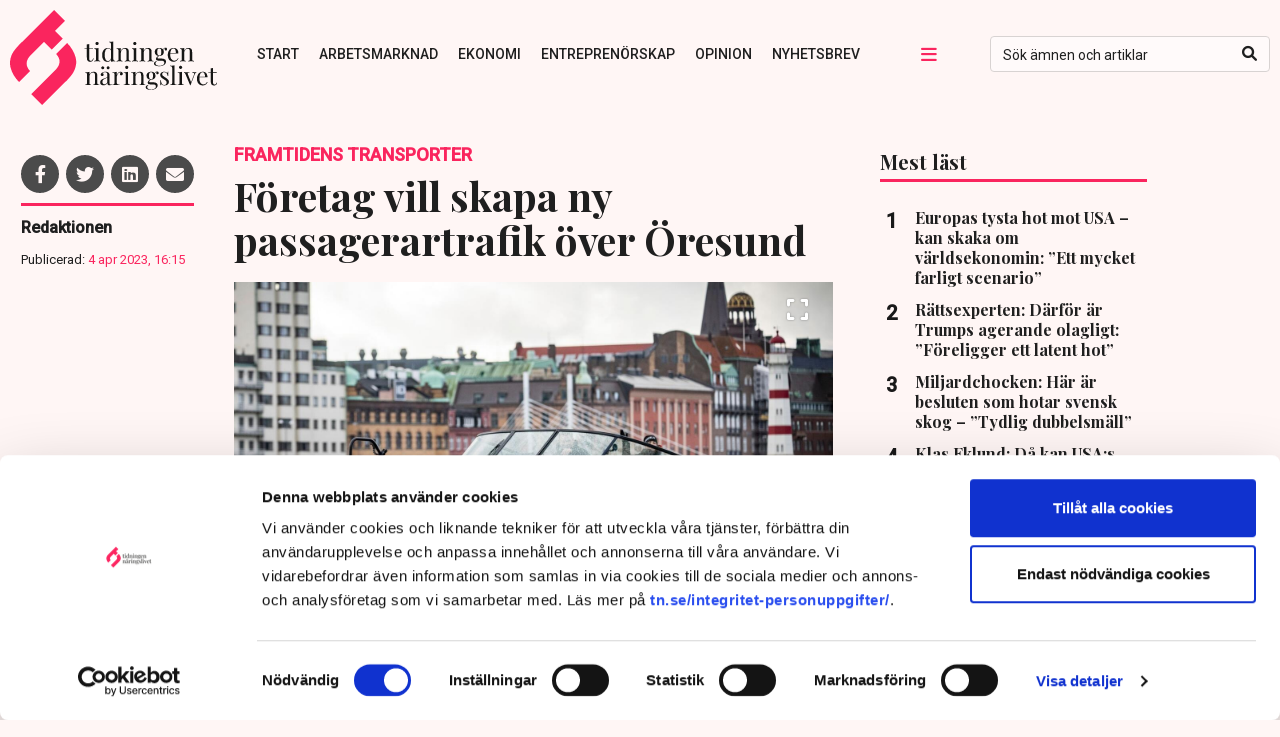

--- FILE ---
content_type: text/html; charset=UTF-8
request_url: https://www.tn.se/article/27543/foretag-vill-skapa-ny-passagerartrafik-over-oresund/
body_size: 23921
content:
<!DOCTYPE html>
<html lang="sv-SE">
<head>
  	    <title>Företag vill skapa ny passagerartrafik över Öresund | Tidningen Näringslivet</title>
    <meta name="description" content="">
    <meta name="viewport" content="width=device-width, initial-scale=1" />
    <meta name="format-detection" content="telephone=no">
    <meta charset="UTF-8" /><script type="text/javascript">(window.NREUM||(NREUM={})).init={ajax:{deny_list:["bam.nr-data.net"]},feature_flags:["soft_nav"]};(window.NREUM||(NREUM={})).loader_config={licenseKey:"NRJS-4b71c65d57100d834a7",applicationID:"486239129",browserID:"486246253"};;/*! For license information please see nr-loader-rum-1.306.0.min.js.LICENSE.txt */
(()=>{var e,t,r={122:(e,t,r)=>{"use strict";r.d(t,{a:()=>i});var n=r(944);function i(e,t){try{if(!e||"object"!=typeof e)return(0,n.R)(3);if(!t||"object"!=typeof t)return(0,n.R)(4);const r=Object.create(Object.getPrototypeOf(t),Object.getOwnPropertyDescriptors(t)),a=0===Object.keys(r).length?e:r;for(let o in a)if(void 0!==e[o])try{if(null===e[o]){r[o]=null;continue}Array.isArray(e[o])&&Array.isArray(t[o])?r[o]=Array.from(new Set([...e[o],...t[o]])):"object"==typeof e[o]&&"object"==typeof t[o]?r[o]=i(e[o],t[o]):r[o]=e[o]}catch(e){r[o]||(0,n.R)(1,e)}return r}catch(e){(0,n.R)(2,e)}}},154:(e,t,r)=>{"use strict";r.d(t,{OF:()=>c,RI:()=>i,WN:()=>u,bv:()=>a,eN:()=>l,gm:()=>o,mw:()=>s,sb:()=>d});var n=r(863);const i="undefined"!=typeof window&&!!window.document,a="undefined"!=typeof WorkerGlobalScope&&("undefined"!=typeof self&&self instanceof WorkerGlobalScope&&self.navigator instanceof WorkerNavigator||"undefined"!=typeof globalThis&&globalThis instanceof WorkerGlobalScope&&globalThis.navigator instanceof WorkerNavigator),o=i?window:"undefined"!=typeof WorkerGlobalScope&&("undefined"!=typeof self&&self instanceof WorkerGlobalScope&&self||"undefined"!=typeof globalThis&&globalThis instanceof WorkerGlobalScope&&globalThis),s=Boolean("hidden"===o?.document?.visibilityState),c=/iPad|iPhone|iPod/.test(o.navigator?.userAgent),d=c&&"undefined"==typeof SharedWorker,u=((()=>{const e=o.navigator?.userAgent?.match(/Firefox[/\s](\d+\.\d+)/);Array.isArray(e)&&e.length>=2&&e[1]})(),Date.now()-(0,n.t)()),l=()=>"undefined"!=typeof PerformanceNavigationTiming&&o?.performance?.getEntriesByType("navigation")?.[0]?.responseStart},163:(e,t,r)=>{"use strict";r.d(t,{j:()=>E});var n=r(384),i=r(741);var a=r(555);r(860).K7.genericEvents;const o="experimental.resources",s="register",c=e=>{if(!e||"string"!=typeof e)return!1;try{document.createDocumentFragment().querySelector(e)}catch{return!1}return!0};var d=r(614),u=r(944),l=r(122);const f="[data-nr-mask]",g=e=>(0,l.a)(e,(()=>{const e={feature_flags:[],experimental:{allow_registered_children:!1,resources:!1},mask_selector:"*",block_selector:"[data-nr-block]",mask_input_options:{color:!1,date:!1,"datetime-local":!1,email:!1,month:!1,number:!1,range:!1,search:!1,tel:!1,text:!1,time:!1,url:!1,week:!1,textarea:!1,select:!1,password:!0}};return{ajax:{deny_list:void 0,block_internal:!0,enabled:!0,autoStart:!0},api:{get allow_registered_children(){return e.feature_flags.includes(s)||e.experimental.allow_registered_children},set allow_registered_children(t){e.experimental.allow_registered_children=t},duplicate_registered_data:!1},browser_consent_mode:{enabled:!1},distributed_tracing:{enabled:void 0,exclude_newrelic_header:void 0,cors_use_newrelic_header:void 0,cors_use_tracecontext_headers:void 0,allowed_origins:void 0},get feature_flags(){return e.feature_flags},set feature_flags(t){e.feature_flags=t},generic_events:{enabled:!0,autoStart:!0},harvest:{interval:30},jserrors:{enabled:!0,autoStart:!0},logging:{enabled:!0,autoStart:!0},metrics:{enabled:!0,autoStart:!0},obfuscate:void 0,page_action:{enabled:!0},page_view_event:{enabled:!0,autoStart:!0},page_view_timing:{enabled:!0,autoStart:!0},performance:{capture_marks:!1,capture_measures:!1,capture_detail:!0,resources:{get enabled(){return e.feature_flags.includes(o)||e.experimental.resources},set enabled(t){e.experimental.resources=t},asset_types:[],first_party_domains:[],ignore_newrelic:!0}},privacy:{cookies_enabled:!0},proxy:{assets:void 0,beacon:void 0},session:{expiresMs:d.wk,inactiveMs:d.BB},session_replay:{autoStart:!0,enabled:!1,preload:!1,sampling_rate:10,error_sampling_rate:100,collect_fonts:!1,inline_images:!1,fix_stylesheets:!0,mask_all_inputs:!0,get mask_text_selector(){return e.mask_selector},set mask_text_selector(t){c(t)?e.mask_selector="".concat(t,",").concat(f):""===t||null===t?e.mask_selector=f:(0,u.R)(5,t)},get block_class(){return"nr-block"},get ignore_class(){return"nr-ignore"},get mask_text_class(){return"nr-mask"},get block_selector(){return e.block_selector},set block_selector(t){c(t)?e.block_selector+=",".concat(t):""!==t&&(0,u.R)(6,t)},get mask_input_options(){return e.mask_input_options},set mask_input_options(t){t&&"object"==typeof t?e.mask_input_options={...t,password:!0}:(0,u.R)(7,t)}},session_trace:{enabled:!0,autoStart:!0},soft_navigations:{enabled:!0,autoStart:!0},spa:{enabled:!0,autoStart:!0},ssl:void 0,user_actions:{enabled:!0,elementAttributes:["id","className","tagName","type"]}}})());var p=r(154),m=r(324);let h=0;const v={buildEnv:m.F3,distMethod:m.Xs,version:m.xv,originTime:p.WN},b={consented:!1},y={appMetadata:{},get consented(){return this.session?.state?.consent||b.consented},set consented(e){b.consented=e},customTransaction:void 0,denyList:void 0,disabled:!1,harvester:void 0,isolatedBacklog:!1,isRecording:!1,loaderType:void 0,maxBytes:3e4,obfuscator:void 0,onerror:void 0,ptid:void 0,releaseIds:{},session:void 0,timeKeeper:void 0,registeredEntities:[],jsAttributesMetadata:{bytes:0},get harvestCount(){return++h}},_=e=>{const t=(0,l.a)(e,y),r=Object.keys(v).reduce((e,t)=>(e[t]={value:v[t],writable:!1,configurable:!0,enumerable:!0},e),{});return Object.defineProperties(t,r)};var w=r(701);const x=e=>{const t=e.startsWith("http");e+="/",r.p=t?e:"https://"+e};var S=r(836),k=r(241);const R={accountID:void 0,trustKey:void 0,agentID:void 0,licenseKey:void 0,applicationID:void 0,xpid:void 0},A=e=>(0,l.a)(e,R),T=new Set;function E(e,t={},r,o){let{init:s,info:c,loader_config:d,runtime:u={},exposed:l=!0}=t;if(!c){const e=(0,n.pV)();s=e.init,c=e.info,d=e.loader_config}e.init=g(s||{}),e.loader_config=A(d||{}),c.jsAttributes??={},p.bv&&(c.jsAttributes.isWorker=!0),e.info=(0,a.D)(c);const f=e.init,m=[c.beacon,c.errorBeacon];T.has(e.agentIdentifier)||(f.proxy.assets&&(x(f.proxy.assets),m.push(f.proxy.assets)),f.proxy.beacon&&m.push(f.proxy.beacon),e.beacons=[...m],function(e){const t=(0,n.pV)();Object.getOwnPropertyNames(i.W.prototype).forEach(r=>{const n=i.W.prototype[r];if("function"!=typeof n||"constructor"===n)return;let a=t[r];e[r]&&!1!==e.exposed&&"micro-agent"!==e.runtime?.loaderType&&(t[r]=(...t)=>{const n=e[r](...t);return a?a(...t):n})})}(e),(0,n.US)("activatedFeatures",w.B),e.runSoftNavOverSpa&&=!0===f.soft_navigations.enabled&&f.feature_flags.includes("soft_nav")),u.denyList=[...f.ajax.deny_list||[],...f.ajax.block_internal?m:[]],u.ptid=e.agentIdentifier,u.loaderType=r,e.runtime=_(u),T.has(e.agentIdentifier)||(e.ee=S.ee.get(e.agentIdentifier),e.exposed=l,(0,k.W)({agentIdentifier:e.agentIdentifier,drained:!!w.B?.[e.agentIdentifier],type:"lifecycle",name:"initialize",feature:void 0,data:e.config})),T.add(e.agentIdentifier)}},234:(e,t,r)=>{"use strict";r.d(t,{W:()=>a});var n=r(836),i=r(687);class a{constructor(e,t){this.agentIdentifier=e,this.ee=n.ee.get(e),this.featureName=t,this.blocked=!1}deregisterDrain(){(0,i.x3)(this.agentIdentifier,this.featureName)}}},241:(e,t,r)=>{"use strict";r.d(t,{W:()=>a});var n=r(154);const i="newrelic";function a(e={}){try{n.gm.dispatchEvent(new CustomEvent(i,{detail:e}))}catch(e){}}},261:(e,t,r)=>{"use strict";r.d(t,{$9:()=>d,BL:()=>s,CH:()=>g,Dl:()=>_,Fw:()=>y,PA:()=>h,Pl:()=>n,Pv:()=>k,Tb:()=>l,U2:()=>a,V1:()=>S,Wb:()=>x,bt:()=>b,cD:()=>v,d3:()=>w,dT:()=>c,eY:()=>p,fF:()=>f,hG:()=>i,k6:()=>o,nb:()=>m,o5:()=>u});const n="api-",i="addPageAction",a="addToTrace",o="addRelease",s="finished",c="interaction",d="log",u="noticeError",l="pauseReplay",f="recordCustomEvent",g="recordReplay",p="register",m="setApplicationVersion",h="setCurrentRouteName",v="setCustomAttribute",b="setErrorHandler",y="setPageViewName",_="setUserId",w="start",x="wrapLogger",S="measure",k="consent"},289:(e,t,r)=>{"use strict";r.d(t,{GG:()=>o,Qr:()=>c,sB:()=>s});var n=r(878),i=r(389);function a(){return"undefined"==typeof document||"complete"===document.readyState}function o(e,t){if(a())return e();const r=(0,i.J)(e),o=setInterval(()=>{a()&&(clearInterval(o),r())},500);(0,n.sp)("load",r,t)}function s(e){if(a())return e();(0,n.DD)("DOMContentLoaded",e)}function c(e){if(a())return e();(0,n.sp)("popstate",e)}},324:(e,t,r)=>{"use strict";r.d(t,{F3:()=>i,Xs:()=>a,xv:()=>n});const n="1.306.0",i="PROD",a="CDN"},374:(e,t,r)=>{r.nc=(()=>{try{return document?.currentScript?.nonce}catch(e){}return""})()},384:(e,t,r)=>{"use strict";r.d(t,{NT:()=>o,US:()=>u,Zm:()=>s,bQ:()=>d,dV:()=>c,pV:()=>l});var n=r(154),i=r(863),a=r(910);const o={beacon:"bam.nr-data.net",errorBeacon:"bam.nr-data.net"};function s(){return n.gm.NREUM||(n.gm.NREUM={}),void 0===n.gm.newrelic&&(n.gm.newrelic=n.gm.NREUM),n.gm.NREUM}function c(){let e=s();return e.o||(e.o={ST:n.gm.setTimeout,SI:n.gm.setImmediate||n.gm.setInterval,CT:n.gm.clearTimeout,XHR:n.gm.XMLHttpRequest,REQ:n.gm.Request,EV:n.gm.Event,PR:n.gm.Promise,MO:n.gm.MutationObserver,FETCH:n.gm.fetch,WS:n.gm.WebSocket},(0,a.i)(...Object.values(e.o))),e}function d(e,t){let r=s();r.initializedAgents??={},t.initializedAt={ms:(0,i.t)(),date:new Date},r.initializedAgents[e]=t}function u(e,t){s()[e]=t}function l(){return function(){let e=s();const t=e.info||{};e.info={beacon:o.beacon,errorBeacon:o.errorBeacon,...t}}(),function(){let e=s();const t=e.init||{};e.init={...t}}(),c(),function(){let e=s();const t=e.loader_config||{};e.loader_config={...t}}(),s()}},389:(e,t,r)=>{"use strict";function n(e,t=500,r={}){const n=r?.leading||!1;let i;return(...r)=>{n&&void 0===i&&(e.apply(this,r),i=setTimeout(()=>{i=clearTimeout(i)},t)),n||(clearTimeout(i),i=setTimeout(()=>{e.apply(this,r)},t))}}function i(e){let t=!1;return(...r)=>{t||(t=!0,e.apply(this,r))}}r.d(t,{J:()=>i,s:()=>n})},555:(e,t,r)=>{"use strict";r.d(t,{D:()=>s,f:()=>o});var n=r(384),i=r(122);const a={beacon:n.NT.beacon,errorBeacon:n.NT.errorBeacon,licenseKey:void 0,applicationID:void 0,sa:void 0,queueTime:void 0,applicationTime:void 0,ttGuid:void 0,user:void 0,account:void 0,product:void 0,extra:void 0,jsAttributes:{},userAttributes:void 0,atts:void 0,transactionName:void 0,tNamePlain:void 0};function o(e){try{return!!e.licenseKey&&!!e.errorBeacon&&!!e.applicationID}catch(e){return!1}}const s=e=>(0,i.a)(e,a)},566:(e,t,r)=>{"use strict";r.d(t,{LA:()=>s,bz:()=>o});var n=r(154);const i="xxxxxxxx-xxxx-4xxx-yxxx-xxxxxxxxxxxx";function a(e,t){return e?15&e[t]:16*Math.random()|0}function o(){const e=n.gm?.crypto||n.gm?.msCrypto;let t,r=0;return e&&e.getRandomValues&&(t=e.getRandomValues(new Uint8Array(30))),i.split("").map(e=>"x"===e?a(t,r++).toString(16):"y"===e?(3&a()|8).toString(16):e).join("")}function s(e){const t=n.gm?.crypto||n.gm?.msCrypto;let r,i=0;t&&t.getRandomValues&&(r=t.getRandomValues(new Uint8Array(e)));const o=[];for(var s=0;s<e;s++)o.push(a(r,i++).toString(16));return o.join("")}},606:(e,t,r)=>{"use strict";r.d(t,{i:()=>a});var n=r(908);a.on=o;var i=a.handlers={};function a(e,t,r,a){o(a||n.d,i,e,t,r)}function o(e,t,r,i,a){a||(a="feature"),e||(e=n.d);var o=t[a]=t[a]||{};(o[r]=o[r]||[]).push([e,i])}},607:(e,t,r)=>{"use strict";r.d(t,{W:()=>n});const n=(0,r(566).bz)()},614:(e,t,r)=>{"use strict";r.d(t,{BB:()=>o,H3:()=>n,g:()=>d,iL:()=>c,tS:()=>s,uh:()=>i,wk:()=>a});const n="NRBA",i="SESSION",a=144e5,o=18e5,s={STARTED:"session-started",PAUSE:"session-pause",RESET:"session-reset",RESUME:"session-resume",UPDATE:"session-update"},c={SAME_TAB:"same-tab",CROSS_TAB:"cross-tab"},d={OFF:0,FULL:1,ERROR:2}},630:(e,t,r)=>{"use strict";r.d(t,{T:()=>n});const n=r(860).K7.pageViewEvent},646:(e,t,r)=>{"use strict";r.d(t,{y:()=>n});class n{constructor(e){this.contextId=e}}},687:(e,t,r)=>{"use strict";r.d(t,{Ak:()=>d,Ze:()=>f,x3:()=>u});var n=r(241),i=r(836),a=r(606),o=r(860),s=r(646);const c={};function d(e,t){const r={staged:!1,priority:o.P3[t]||0};l(e),c[e].get(t)||c[e].set(t,r)}function u(e,t){e&&c[e]&&(c[e].get(t)&&c[e].delete(t),p(e,t,!1),c[e].size&&g(e))}function l(e){if(!e)throw new Error("agentIdentifier required");c[e]||(c[e]=new Map)}function f(e="",t="feature",r=!1){if(l(e),!e||!c[e].get(t)||r)return p(e,t);c[e].get(t).staged=!0,g(e)}function g(e){const t=Array.from(c[e]);t.every(([e,t])=>t.staged)&&(t.sort((e,t)=>e[1].priority-t[1].priority),t.forEach(([t])=>{c[e].delete(t),p(e,t)}))}function p(e,t,r=!0){const o=e?i.ee.get(e):i.ee,c=a.i.handlers;if(!o.aborted&&o.backlog&&c){if((0,n.W)({agentIdentifier:e,type:"lifecycle",name:"drain",feature:t}),r){const e=o.backlog[t],r=c[t];if(r){for(let t=0;e&&t<e.length;++t)m(e[t],r);Object.entries(r).forEach(([e,t])=>{Object.values(t||{}).forEach(t=>{t[0]?.on&&t[0]?.context()instanceof s.y&&t[0].on(e,t[1])})})}}o.isolatedBacklog||delete c[t],o.backlog[t]=null,o.emit("drain-"+t,[])}}function m(e,t){var r=e[1];Object.values(t[r]||{}).forEach(t=>{var r=e[0];if(t[0]===r){var n=t[1],i=e[3],a=e[2];n.apply(i,a)}})}},699:(e,t,r)=>{"use strict";r.d(t,{It:()=>a,KC:()=>s,No:()=>i,qh:()=>o});var n=r(860);const i=16e3,a=1e6,o="SESSION_ERROR",s={[n.K7.logging]:!0,[n.K7.genericEvents]:!1,[n.K7.jserrors]:!1,[n.K7.ajax]:!1}},701:(e,t,r)=>{"use strict";r.d(t,{B:()=>a,t:()=>o});var n=r(241);const i=new Set,a={};function o(e,t){const r=t.agentIdentifier;a[r]??={},e&&"object"==typeof e&&(i.has(r)||(t.ee.emit("rumresp",[e]),a[r]=e,i.add(r),(0,n.W)({agentIdentifier:r,loaded:!0,drained:!0,type:"lifecycle",name:"load",feature:void 0,data:e})))}},741:(e,t,r)=>{"use strict";r.d(t,{W:()=>a});var n=r(944),i=r(261);class a{#e(e,...t){if(this[e]!==a.prototype[e])return this[e](...t);(0,n.R)(35,e)}addPageAction(e,t){return this.#e(i.hG,e,t)}register(e){return this.#e(i.eY,e)}recordCustomEvent(e,t){return this.#e(i.fF,e,t)}setPageViewName(e,t){return this.#e(i.Fw,e,t)}setCustomAttribute(e,t,r){return this.#e(i.cD,e,t,r)}noticeError(e,t){return this.#e(i.o5,e,t)}setUserId(e){return this.#e(i.Dl,e)}setApplicationVersion(e){return this.#e(i.nb,e)}setErrorHandler(e){return this.#e(i.bt,e)}addRelease(e,t){return this.#e(i.k6,e,t)}log(e,t){return this.#e(i.$9,e,t)}start(){return this.#e(i.d3)}finished(e){return this.#e(i.BL,e)}recordReplay(){return this.#e(i.CH)}pauseReplay(){return this.#e(i.Tb)}addToTrace(e){return this.#e(i.U2,e)}setCurrentRouteName(e){return this.#e(i.PA,e)}interaction(e){return this.#e(i.dT,e)}wrapLogger(e,t,r){return this.#e(i.Wb,e,t,r)}measure(e,t){return this.#e(i.V1,e,t)}consent(e){return this.#e(i.Pv,e)}}},782:(e,t,r)=>{"use strict";r.d(t,{T:()=>n});const n=r(860).K7.pageViewTiming},836:(e,t,r)=>{"use strict";r.d(t,{P:()=>s,ee:()=>c});var n=r(384),i=r(990),a=r(646),o=r(607);const s="nr@context:".concat(o.W),c=function e(t,r){var n={},o={},u={},l=!1;try{l=16===r.length&&d.initializedAgents?.[r]?.runtime.isolatedBacklog}catch(e){}var f={on:p,addEventListener:p,removeEventListener:function(e,t){var r=n[e];if(!r)return;for(var i=0;i<r.length;i++)r[i]===t&&r.splice(i,1)},emit:function(e,r,n,i,a){!1!==a&&(a=!0);if(c.aborted&&!i)return;t&&a&&t.emit(e,r,n);var s=g(n);m(e).forEach(e=>{e.apply(s,r)});var d=v()[o[e]];d&&d.push([f,e,r,s]);return s},get:h,listeners:m,context:g,buffer:function(e,t){const r=v();if(t=t||"feature",f.aborted)return;Object.entries(e||{}).forEach(([e,n])=>{o[n]=t,t in r||(r[t]=[])})},abort:function(){f._aborted=!0,Object.keys(f.backlog).forEach(e=>{delete f.backlog[e]})},isBuffering:function(e){return!!v()[o[e]]},debugId:r,backlog:l?{}:t&&"object"==typeof t.backlog?t.backlog:{},isolatedBacklog:l};return Object.defineProperty(f,"aborted",{get:()=>{let e=f._aborted||!1;return e||(t&&(e=t.aborted),e)}}),f;function g(e){return e&&e instanceof a.y?e:e?(0,i.I)(e,s,()=>new a.y(s)):new a.y(s)}function p(e,t){n[e]=m(e).concat(t)}function m(e){return n[e]||[]}function h(t){return u[t]=u[t]||e(f,t)}function v(){return f.backlog}}(void 0,"globalEE"),d=(0,n.Zm)();d.ee||(d.ee=c)},843:(e,t,r)=>{"use strict";r.d(t,{G:()=>a,u:()=>i});var n=r(878);function i(e,t=!1,r,i){(0,n.DD)("visibilitychange",function(){if(t)return void("hidden"===document.visibilityState&&e());e(document.visibilityState)},r,i)}function a(e,t,r){(0,n.sp)("pagehide",e,t,r)}},860:(e,t,r)=>{"use strict";r.d(t,{$J:()=>u,K7:()=>c,P3:()=>d,XX:()=>i,Yy:()=>s,df:()=>a,qY:()=>n,v4:()=>o});const n="events",i="jserrors",a="browser/blobs",o="rum",s="browser/logs",c={ajax:"ajax",genericEvents:"generic_events",jserrors:i,logging:"logging",metrics:"metrics",pageAction:"page_action",pageViewEvent:"page_view_event",pageViewTiming:"page_view_timing",sessionReplay:"session_replay",sessionTrace:"session_trace",softNav:"soft_navigations",spa:"spa"},d={[c.pageViewEvent]:1,[c.pageViewTiming]:2,[c.metrics]:3,[c.jserrors]:4,[c.spa]:5,[c.ajax]:6,[c.sessionTrace]:7,[c.softNav]:8,[c.sessionReplay]:9,[c.logging]:10,[c.genericEvents]:11},u={[c.pageViewEvent]:o,[c.pageViewTiming]:n,[c.ajax]:n,[c.spa]:n,[c.softNav]:n,[c.metrics]:i,[c.jserrors]:i,[c.sessionTrace]:a,[c.sessionReplay]:a,[c.logging]:s,[c.genericEvents]:"ins"}},863:(e,t,r)=>{"use strict";function n(){return Math.floor(performance.now())}r.d(t,{t:()=>n})},878:(e,t,r)=>{"use strict";function n(e,t){return{capture:e,passive:!1,signal:t}}function i(e,t,r=!1,i){window.addEventListener(e,t,n(r,i))}function a(e,t,r=!1,i){document.addEventListener(e,t,n(r,i))}r.d(t,{DD:()=>a,jT:()=>n,sp:()=>i})},908:(e,t,r)=>{"use strict";r.d(t,{d:()=>n,p:()=>i});var n=r(836).ee.get("handle");function i(e,t,r,i,a){a?(a.buffer([e],i),a.emit(e,t,r)):(n.buffer([e],i),n.emit(e,t,r))}},910:(e,t,r)=>{"use strict";r.d(t,{i:()=>a});var n=r(944);const i=new Map;function a(...e){return e.every(e=>{if(i.has(e))return i.get(e);const t="function"==typeof e?e.toString():"",r=t.includes("[native code]"),a=t.includes("nrWrapper");return r||a||(0,n.R)(64,e?.name||t),i.set(e,r),r})}},944:(e,t,r)=>{"use strict";r.d(t,{R:()=>i});var n=r(241);function i(e,t){"function"==typeof console.debug&&(console.debug("New Relic Warning: https://github.com/newrelic/newrelic-browser-agent/blob/main/docs/warning-codes.md#".concat(e),t),(0,n.W)({agentIdentifier:null,drained:null,type:"data",name:"warn",feature:"warn",data:{code:e,secondary:t}}))}},969:(e,t,r)=>{"use strict";r.d(t,{TZ:()=>n,XG:()=>s,rs:()=>i,xV:()=>o,z_:()=>a});const n=r(860).K7.metrics,i="sm",a="cm",o="storeSupportabilityMetrics",s="storeEventMetrics"},990:(e,t,r)=>{"use strict";r.d(t,{I:()=>i});var n=Object.prototype.hasOwnProperty;function i(e,t,r){if(n.call(e,t))return e[t];var i=r();if(Object.defineProperty&&Object.keys)try{return Object.defineProperty(e,t,{value:i,writable:!0,enumerable:!1}),i}catch(e){}return e[t]=i,i}}},n={};function i(e){var t=n[e];if(void 0!==t)return t.exports;var a=n[e]={exports:{}};return r[e](a,a.exports,i),a.exports}i.m=r,i.d=(e,t)=>{for(var r in t)i.o(t,r)&&!i.o(e,r)&&Object.defineProperty(e,r,{enumerable:!0,get:t[r]})},i.f={},i.e=e=>Promise.all(Object.keys(i.f).reduce((t,r)=>(i.f[r](e,t),t),[])),i.u=e=>"nr-rum-1.306.0.min.js",i.o=(e,t)=>Object.prototype.hasOwnProperty.call(e,t),e={},t="NRBA-1.306.0.PROD:",i.l=(r,n,a,o)=>{if(e[r])e[r].push(n);else{var s,c;if(void 0!==a)for(var d=document.getElementsByTagName("script"),u=0;u<d.length;u++){var l=d[u];if(l.getAttribute("src")==r||l.getAttribute("data-webpack")==t+a){s=l;break}}if(!s){c=!0;var f={296:"sha512-XHJAyYwsxAD4jnOFenBf2aq49/pv28jKOJKs7YGQhagYYI2Zk8nHflZPdd7WiilkmEkgIZQEFX4f1AJMoyzKwA=="};(s=document.createElement("script")).charset="utf-8",i.nc&&s.setAttribute("nonce",i.nc),s.setAttribute("data-webpack",t+a),s.src=r,0!==s.src.indexOf(window.location.origin+"/")&&(s.crossOrigin="anonymous"),f[o]&&(s.integrity=f[o])}e[r]=[n];var g=(t,n)=>{s.onerror=s.onload=null,clearTimeout(p);var i=e[r];if(delete e[r],s.parentNode&&s.parentNode.removeChild(s),i&&i.forEach(e=>e(n)),t)return t(n)},p=setTimeout(g.bind(null,void 0,{type:"timeout",target:s}),12e4);s.onerror=g.bind(null,s.onerror),s.onload=g.bind(null,s.onload),c&&document.head.appendChild(s)}},i.r=e=>{"undefined"!=typeof Symbol&&Symbol.toStringTag&&Object.defineProperty(e,Symbol.toStringTag,{value:"Module"}),Object.defineProperty(e,"__esModule",{value:!0})},i.p="https://js-agent.newrelic.com/",(()=>{var e={374:0,840:0};i.f.j=(t,r)=>{var n=i.o(e,t)?e[t]:void 0;if(0!==n)if(n)r.push(n[2]);else{var a=new Promise((r,i)=>n=e[t]=[r,i]);r.push(n[2]=a);var o=i.p+i.u(t),s=new Error;i.l(o,r=>{if(i.o(e,t)&&(0!==(n=e[t])&&(e[t]=void 0),n)){var a=r&&("load"===r.type?"missing":r.type),o=r&&r.target&&r.target.src;s.message="Loading chunk "+t+" failed: ("+a+": "+o+")",s.name="ChunkLoadError",s.type=a,s.request=o,n[1](s)}},"chunk-"+t,t)}};var t=(t,r)=>{var n,a,[o,s,c]=r,d=0;if(o.some(t=>0!==e[t])){for(n in s)i.o(s,n)&&(i.m[n]=s[n]);if(c)c(i)}for(t&&t(r);d<o.length;d++)a=o[d],i.o(e,a)&&e[a]&&e[a][0](),e[a]=0},r=self["webpackChunk:NRBA-1.306.0.PROD"]=self["webpackChunk:NRBA-1.306.0.PROD"]||[];r.forEach(t.bind(null,0)),r.push=t.bind(null,r.push.bind(r))})(),(()=>{"use strict";i(374);var e=i(566),t=i(741);class r extends t.W{agentIdentifier=(0,e.LA)(16)}var n=i(860);const a=Object.values(n.K7);var o=i(163);var s=i(908),c=i(863),d=i(261),u=i(241),l=i(944),f=i(701),g=i(969);function p(e,t,i,a){const o=a||i;!o||o[e]&&o[e]!==r.prototype[e]||(o[e]=function(){(0,s.p)(g.xV,["API/"+e+"/called"],void 0,n.K7.metrics,i.ee),(0,u.W)({agentIdentifier:i.agentIdentifier,drained:!!f.B?.[i.agentIdentifier],type:"data",name:"api",feature:d.Pl+e,data:{}});try{return t.apply(this,arguments)}catch(e){(0,l.R)(23,e)}})}function m(e,t,r,n,i){const a=e.info;null===r?delete a.jsAttributes[t]:a.jsAttributes[t]=r,(i||null===r)&&(0,s.p)(d.Pl+n,[(0,c.t)(),t,r],void 0,"session",e.ee)}var h=i(687),v=i(234),b=i(289),y=i(154),_=i(384);const w=e=>y.RI&&!0===e?.privacy.cookies_enabled;function x(e){return!!(0,_.dV)().o.MO&&w(e)&&!0===e?.session_trace.enabled}var S=i(389),k=i(699);class R extends v.W{constructor(e,t){super(e.agentIdentifier,t),this.agentRef=e,this.abortHandler=void 0,this.featAggregate=void 0,this.loadedSuccessfully=void 0,this.onAggregateImported=new Promise(e=>{this.loadedSuccessfully=e}),this.deferred=Promise.resolve(),!1===e.init[this.featureName].autoStart?this.deferred=new Promise((t,r)=>{this.ee.on("manual-start-all",(0,S.J)(()=>{(0,h.Ak)(e.agentIdentifier,this.featureName),t()}))}):(0,h.Ak)(e.agentIdentifier,t)}importAggregator(e,t,r={}){if(this.featAggregate)return;const n=async()=>{let n;await this.deferred;try{if(w(e.init)){const{setupAgentSession:t}=await i.e(296).then(i.bind(i,305));n=t(e)}}catch(e){(0,l.R)(20,e),this.ee.emit("internal-error",[e]),(0,s.p)(k.qh,[e],void 0,this.featureName,this.ee)}try{if(!this.#t(this.featureName,n,e.init))return(0,h.Ze)(this.agentIdentifier,this.featureName),void this.loadedSuccessfully(!1);const{Aggregate:i}=await t();this.featAggregate=new i(e,r),e.runtime.harvester.initializedAggregates.push(this.featAggregate),this.loadedSuccessfully(!0)}catch(e){(0,l.R)(34,e),this.abortHandler?.(),(0,h.Ze)(this.agentIdentifier,this.featureName,!0),this.loadedSuccessfully(!1),this.ee&&this.ee.abort()}};y.RI?(0,b.GG)(()=>n(),!0):n()}#t(e,t,r){if(this.blocked)return!1;switch(e){case n.K7.sessionReplay:return x(r)&&!!t;case n.K7.sessionTrace:return!!t;default:return!0}}}var A=i(630),T=i(614);class E extends R{static featureName=A.T;constructor(e){var t;super(e,A.T),this.setupInspectionEvents(e.agentIdentifier),t=e,p(d.Fw,function(e,r){"string"==typeof e&&("/"!==e.charAt(0)&&(e="/"+e),t.runtime.customTransaction=(r||"http://custom.transaction")+e,(0,s.p)(d.Pl+d.Fw,[(0,c.t)()],void 0,void 0,t.ee))},t),this.importAggregator(e,()=>i.e(296).then(i.bind(i,943)))}setupInspectionEvents(e){const t=(t,r)=>{t&&(0,u.W)({agentIdentifier:e,timeStamp:t.timeStamp,loaded:"complete"===t.target.readyState,type:"window",name:r,data:t.target.location+""})};(0,b.sB)(e=>{t(e,"DOMContentLoaded")}),(0,b.GG)(e=>{t(e,"load")}),(0,b.Qr)(e=>{t(e,"navigate")}),this.ee.on(T.tS.UPDATE,(t,r)=>{(0,u.W)({agentIdentifier:e,type:"lifecycle",name:"session",data:r})})}}var N=i(843),I=i(782);class j extends R{static featureName=I.T;constructor(e){super(e,I.T),y.RI&&((0,N.u)(()=>(0,s.p)("docHidden",[(0,c.t)()],void 0,I.T,this.ee),!0),(0,N.G)(()=>(0,s.p)("winPagehide",[(0,c.t)()],void 0,I.T,this.ee)),this.importAggregator(e,()=>i.e(296).then(i.bind(i,117))))}}class P extends R{static featureName=g.TZ;constructor(e){super(e,g.TZ),y.RI&&document.addEventListener("securitypolicyviolation",e=>{(0,s.p)(g.xV,["Generic/CSPViolation/Detected"],void 0,this.featureName,this.ee)}),this.importAggregator(e,()=>i.e(296).then(i.bind(i,623)))}}new class extends r{constructor(e){var t;(super(),y.gm)?(this.features={},(0,_.bQ)(this.agentIdentifier,this),this.desiredFeatures=new Set(e.features||[]),this.desiredFeatures.add(E),this.runSoftNavOverSpa=[...this.desiredFeatures].some(e=>e.featureName===n.K7.softNav),(0,o.j)(this,e,e.loaderType||"agent"),t=this,p(d.cD,function(e,r,n=!1){if("string"==typeof e){if(["string","number","boolean"].includes(typeof r)||null===r)return m(t,e,r,d.cD,n);(0,l.R)(40,typeof r)}else(0,l.R)(39,typeof e)},t),function(e){p(d.Dl,function(t){if("string"==typeof t||null===t)return m(e,"enduser.id",t,d.Dl,!0);(0,l.R)(41,typeof t)},e)}(this),function(e){p(d.nb,function(t){if("string"==typeof t||null===t)return m(e,"application.version",t,d.nb,!1);(0,l.R)(42,typeof t)},e)}(this),function(e){p(d.d3,function(){e.ee.emit("manual-start-all")},e)}(this),function(e){p(d.Pv,function(t=!0){if("boolean"==typeof t){if((0,s.p)(d.Pl+d.Pv,[t],void 0,"session",e.ee),e.runtime.consented=t,t){const t=e.features.page_view_event;t.onAggregateImported.then(e=>{const r=t.featAggregate;e&&!r.sentRum&&r.sendRum()})}}else(0,l.R)(65,typeof t)},e)}(this),this.run()):(0,l.R)(21)}get config(){return{info:this.info,init:this.init,loader_config:this.loader_config,runtime:this.runtime}}get api(){return this}run(){try{const e=function(e){const t={};return a.forEach(r=>{t[r]=!!e[r]?.enabled}),t}(this.init),t=[...this.desiredFeatures];t.sort((e,t)=>n.P3[e.featureName]-n.P3[t.featureName]),t.forEach(t=>{if(!e[t.featureName]&&t.featureName!==n.K7.pageViewEvent)return;if(this.runSoftNavOverSpa&&t.featureName===n.K7.spa)return;if(!this.runSoftNavOverSpa&&t.featureName===n.K7.softNav)return;const r=function(e){switch(e){case n.K7.ajax:return[n.K7.jserrors];case n.K7.sessionTrace:return[n.K7.ajax,n.K7.pageViewEvent];case n.K7.sessionReplay:return[n.K7.sessionTrace];case n.K7.pageViewTiming:return[n.K7.pageViewEvent];default:return[]}}(t.featureName).filter(e=>!(e in this.features));r.length>0&&(0,l.R)(36,{targetFeature:t.featureName,missingDependencies:r}),this.features[t.featureName]=new t(this)})}catch(e){(0,l.R)(22,e);for(const e in this.features)this.features[e].abortHandler?.();const t=(0,_.Zm)();delete t.initializedAgents[this.agentIdentifier]?.features,delete this.sharedAggregator;return t.ee.get(this.agentIdentifier).abort(),!1}}}({features:[E,j,P],loaderType:"lite"})})()})();</script>
    <meta property="og:title" content="Företag vill skapa ny passagerartrafik över Öresund"/>
    <meta property="og:description" content="Flygbåtarna över Öresund försvann för tjugo år sen. Men nu vill företaget Candela sätta in klimatvänliga flygbåtar för passagerartrafik över sundet, skriver Sydsvenskan." />
    <meta property="og:image" content="https://bilder.tn.se/?uuid=a979c89c-40d9-5fbd-9823-7dca3ffe6971&function=cropresize&type=preview&source=false&q=75&crop_w=0.99999&crop_h=0.86252&x=0&y=0&width=6112&height=3438"/>
    <meta property="og:type" content="article" />
    <meta property="og:url" content="https://www.tn.se/article/27543/foretag-vill-skapa-ny-passagerartrafik-over-oresund/" />
    <meta property="og:site_name" content="Tidningen Näringslivet" />
    <meta name="twitter:card" content="summary_large_image" />
            <meta name="apple-itunes-app" content="app-id=1321464721, app-argument=https://www.tn.se/article/27543/foretag-vill-skapa-ny-passagerartrafik-over-oresund/">
    

		<script>
  window.dataLayer = window.dataLayer || [];
  // Pushing get_post_type() to GTM to know if the user lands on an article-page.post_title.
  // Used in GTM as variable [ getPostType ]
  const postType = 'article';

  if(postType == 'concept') {
    const conceptType = ``;
    const conceptName = ``;

    dataLayer.push({
      'conceptType': conceptType,
      'conceptName': conceptName,
      'get_post_type': postType,
    });

  } else {
    dataLayer.push({
      'get_post_type': postType,
    });
  }
</script>

  <meta name='robots' content='max-image-preview:large' />
<link rel='dns-prefetch' href='//www.google.com' />
<link rel='dns-prefetch' href='//static.ew.sn.infomaker.io' />
<link rel='dns-prefetch' href='//connect.facebook.net' />
<link rel='dns-prefetch' href='//www.tn.se' />
<style id='classic-theme-styles-inline-css' type='text/css'>
/*! This file is auto-generated */
.wp-block-button__link{color:#fff;background-color:#32373c;border-radius:9999px;box-shadow:none;text-decoration:none;padding:calc(.667em + 2px) calc(1.333em + 2px);font-size:1.125em}.wp-block-file__button{background:#32373c;color:#fff;text-decoration:none}
</style>
<style id='global-styles-inline-css' type='text/css'>
body{--wp--preset--color--black: #000000;--wp--preset--color--cyan-bluish-gray: #abb8c3;--wp--preset--color--white: #ffffff;--wp--preset--color--pale-pink: #f78da7;--wp--preset--color--vivid-red: #cf2e2e;--wp--preset--color--luminous-vivid-orange: #ff6900;--wp--preset--color--luminous-vivid-amber: #fcb900;--wp--preset--color--light-green-cyan: #7bdcb5;--wp--preset--color--vivid-green-cyan: #00d084;--wp--preset--color--pale-cyan-blue: #8ed1fc;--wp--preset--color--vivid-cyan-blue: #0693e3;--wp--preset--color--vivid-purple: #9b51e0;--wp--preset--gradient--vivid-cyan-blue-to-vivid-purple: linear-gradient(135deg,rgba(6,147,227,1) 0%,rgb(155,81,224) 100%);--wp--preset--gradient--light-green-cyan-to-vivid-green-cyan: linear-gradient(135deg,rgb(122,220,180) 0%,rgb(0,208,130) 100%);--wp--preset--gradient--luminous-vivid-amber-to-luminous-vivid-orange: linear-gradient(135deg,rgba(252,185,0,1) 0%,rgba(255,105,0,1) 100%);--wp--preset--gradient--luminous-vivid-orange-to-vivid-red: linear-gradient(135deg,rgba(255,105,0,1) 0%,rgb(207,46,46) 100%);--wp--preset--gradient--very-light-gray-to-cyan-bluish-gray: linear-gradient(135deg,rgb(238,238,238) 0%,rgb(169,184,195) 100%);--wp--preset--gradient--cool-to-warm-spectrum: linear-gradient(135deg,rgb(74,234,220) 0%,rgb(151,120,209) 20%,rgb(207,42,186) 40%,rgb(238,44,130) 60%,rgb(251,105,98) 80%,rgb(254,248,76) 100%);--wp--preset--gradient--blush-light-purple: linear-gradient(135deg,rgb(255,206,236) 0%,rgb(152,150,240) 100%);--wp--preset--gradient--blush-bordeaux: linear-gradient(135deg,rgb(254,205,165) 0%,rgb(254,45,45) 50%,rgb(107,0,62) 100%);--wp--preset--gradient--luminous-dusk: linear-gradient(135deg,rgb(255,203,112) 0%,rgb(199,81,192) 50%,rgb(65,88,208) 100%);--wp--preset--gradient--pale-ocean: linear-gradient(135deg,rgb(255,245,203) 0%,rgb(182,227,212) 50%,rgb(51,167,181) 100%);--wp--preset--gradient--electric-grass: linear-gradient(135deg,rgb(202,248,128) 0%,rgb(113,206,126) 100%);--wp--preset--gradient--midnight: linear-gradient(135deg,rgb(2,3,129) 0%,rgb(40,116,252) 100%);--wp--preset--font-size--small: 13px;--wp--preset--font-size--medium: 20px;--wp--preset--font-size--large: 36px;--wp--preset--font-size--x-large: 42px;--wp--preset--spacing--20: 0.44rem;--wp--preset--spacing--30: 0.67rem;--wp--preset--spacing--40: 1rem;--wp--preset--spacing--50: 1.5rem;--wp--preset--spacing--60: 2.25rem;--wp--preset--spacing--70: 3.38rem;--wp--preset--spacing--80: 5.06rem;--wp--preset--shadow--natural: 6px 6px 9px rgba(0, 0, 0, 0.2);--wp--preset--shadow--deep: 12px 12px 50px rgba(0, 0, 0, 0.4);--wp--preset--shadow--sharp: 6px 6px 0px rgba(0, 0, 0, 0.2);--wp--preset--shadow--outlined: 6px 6px 0px -3px rgba(255, 255, 255, 1), 6px 6px rgba(0, 0, 0, 1);--wp--preset--shadow--crisp: 6px 6px 0px rgba(0, 0, 0, 1);}:where(.is-layout-flex){gap: 0.5em;}:where(.is-layout-grid){gap: 0.5em;}body .is-layout-flex{display: flex;}body .is-layout-flex{flex-wrap: wrap;align-items: center;}body .is-layout-flex > *{margin: 0;}body .is-layout-grid{display: grid;}body .is-layout-grid > *{margin: 0;}:where(.wp-block-columns.is-layout-flex){gap: 2em;}:where(.wp-block-columns.is-layout-grid){gap: 2em;}:where(.wp-block-post-template.is-layout-flex){gap: 1.25em;}:where(.wp-block-post-template.is-layout-grid){gap: 1.25em;}.has-black-color{color: var(--wp--preset--color--black) !important;}.has-cyan-bluish-gray-color{color: var(--wp--preset--color--cyan-bluish-gray) !important;}.has-white-color{color: var(--wp--preset--color--white) !important;}.has-pale-pink-color{color: var(--wp--preset--color--pale-pink) !important;}.has-vivid-red-color{color: var(--wp--preset--color--vivid-red) !important;}.has-luminous-vivid-orange-color{color: var(--wp--preset--color--luminous-vivid-orange) !important;}.has-luminous-vivid-amber-color{color: var(--wp--preset--color--luminous-vivid-amber) !important;}.has-light-green-cyan-color{color: var(--wp--preset--color--light-green-cyan) !important;}.has-vivid-green-cyan-color{color: var(--wp--preset--color--vivid-green-cyan) !important;}.has-pale-cyan-blue-color{color: var(--wp--preset--color--pale-cyan-blue) !important;}.has-vivid-cyan-blue-color{color: var(--wp--preset--color--vivid-cyan-blue) !important;}.has-vivid-purple-color{color: var(--wp--preset--color--vivid-purple) !important;}.has-black-background-color{background-color: var(--wp--preset--color--black) !important;}.has-cyan-bluish-gray-background-color{background-color: var(--wp--preset--color--cyan-bluish-gray) !important;}.has-white-background-color{background-color: var(--wp--preset--color--white) !important;}.has-pale-pink-background-color{background-color: var(--wp--preset--color--pale-pink) !important;}.has-vivid-red-background-color{background-color: var(--wp--preset--color--vivid-red) !important;}.has-luminous-vivid-orange-background-color{background-color: var(--wp--preset--color--luminous-vivid-orange) !important;}.has-luminous-vivid-amber-background-color{background-color: var(--wp--preset--color--luminous-vivid-amber) !important;}.has-light-green-cyan-background-color{background-color: var(--wp--preset--color--light-green-cyan) !important;}.has-vivid-green-cyan-background-color{background-color: var(--wp--preset--color--vivid-green-cyan) !important;}.has-pale-cyan-blue-background-color{background-color: var(--wp--preset--color--pale-cyan-blue) !important;}.has-vivid-cyan-blue-background-color{background-color: var(--wp--preset--color--vivid-cyan-blue) !important;}.has-vivid-purple-background-color{background-color: var(--wp--preset--color--vivid-purple) !important;}.has-black-border-color{border-color: var(--wp--preset--color--black) !important;}.has-cyan-bluish-gray-border-color{border-color: var(--wp--preset--color--cyan-bluish-gray) !important;}.has-white-border-color{border-color: var(--wp--preset--color--white) !important;}.has-pale-pink-border-color{border-color: var(--wp--preset--color--pale-pink) !important;}.has-vivid-red-border-color{border-color: var(--wp--preset--color--vivid-red) !important;}.has-luminous-vivid-orange-border-color{border-color: var(--wp--preset--color--luminous-vivid-orange) !important;}.has-luminous-vivid-amber-border-color{border-color: var(--wp--preset--color--luminous-vivid-amber) !important;}.has-light-green-cyan-border-color{border-color: var(--wp--preset--color--light-green-cyan) !important;}.has-vivid-green-cyan-border-color{border-color: var(--wp--preset--color--vivid-green-cyan) !important;}.has-pale-cyan-blue-border-color{border-color: var(--wp--preset--color--pale-cyan-blue) !important;}.has-vivid-cyan-blue-border-color{border-color: var(--wp--preset--color--vivid-cyan-blue) !important;}.has-vivid-purple-border-color{border-color: var(--wp--preset--color--vivid-purple) !important;}.has-vivid-cyan-blue-to-vivid-purple-gradient-background{background: var(--wp--preset--gradient--vivid-cyan-blue-to-vivid-purple) !important;}.has-light-green-cyan-to-vivid-green-cyan-gradient-background{background: var(--wp--preset--gradient--light-green-cyan-to-vivid-green-cyan) !important;}.has-luminous-vivid-amber-to-luminous-vivid-orange-gradient-background{background: var(--wp--preset--gradient--luminous-vivid-amber-to-luminous-vivid-orange) !important;}.has-luminous-vivid-orange-to-vivid-red-gradient-background{background: var(--wp--preset--gradient--luminous-vivid-orange-to-vivid-red) !important;}.has-very-light-gray-to-cyan-bluish-gray-gradient-background{background: var(--wp--preset--gradient--very-light-gray-to-cyan-bluish-gray) !important;}.has-cool-to-warm-spectrum-gradient-background{background: var(--wp--preset--gradient--cool-to-warm-spectrum) !important;}.has-blush-light-purple-gradient-background{background: var(--wp--preset--gradient--blush-light-purple) !important;}.has-blush-bordeaux-gradient-background{background: var(--wp--preset--gradient--blush-bordeaux) !important;}.has-luminous-dusk-gradient-background{background: var(--wp--preset--gradient--luminous-dusk) !important;}.has-pale-ocean-gradient-background{background: var(--wp--preset--gradient--pale-ocean) !important;}.has-electric-grass-gradient-background{background: var(--wp--preset--gradient--electric-grass) !important;}.has-midnight-gradient-background{background: var(--wp--preset--gradient--midnight) !important;}.has-small-font-size{font-size: var(--wp--preset--font-size--small) !important;}.has-medium-font-size{font-size: var(--wp--preset--font-size--medium) !important;}.has-large-font-size{font-size: var(--wp--preset--font-size--large) !important;}.has-x-large-font-size{font-size: var(--wp--preset--font-size--x-large) !important;}
.wp-block-navigation a:where(:not(.wp-element-button)){color: inherit;}
:where(.wp-block-post-template.is-layout-flex){gap: 1.25em;}:where(.wp-block-post-template.is-layout-grid){gap: 1.25em;}
:where(.wp-block-columns.is-layout-flex){gap: 2em;}:where(.wp-block-columns.is-layout-grid){gap: 2em;}
.wp-block-pullquote{font-size: 1.5em;line-height: 1.6;}
</style>
<link rel='stylesheet' id='sn-style-css' href='https://static.ew.sn.infomaker.io/wp-content/themes/sn/assets/dist/css/style.min.css?ver=1763460622637' type='text/css' media='all' />
<script type="text/javascript" src="https://www.google.com/recaptcha/api.js" id="captcha-js"></script>
<script type="text/javascript" src="https://static.ew.sn.infomaker.io/wp-content/themes/sn/assets/dist/js/head.min.js?ver=1763460622637" id="sn-head-js-js"></script>
<script type="text/javascript" async defer src="https://connect.facebook.net/sv_SE/sdk.js?ver=1763460622637#xfbml=1&amp;version=v3.2" id="facebook-sdk-js"></script>
<script type="text/javascript" src="https://www.tn.se/wp-content/themes/sn/assets/js/newsletter.js" id="sn-newsletter-js"></script>
<script type="text/javascript" src="https://www.tn.se/wp-content/themes/sn/assets/dist/js/article-form.min.js?ver=1763460622637" id="article-form-js"></script>
<link rel="https://api.w.org/" href="https://www.tn.se/wp-json/" />
<link rel="canonical" href="https://www.tn.se/article/27543/foretag-vill-skapa-ny-passagerartrafik-over-oresund/" />
<link rel='shortlink' href='https://www.tn.se/?p=27543' />
<meta name="twitter:card" content="summary_large_image">


<!-- Google Tag Manager -->
<script>(function(w,d,s,l,i){w[l]=w[l]||[];w[l].push({'gtm.start':
new Date().getTime(),event:'gtm.js'});var f=d.getElementsByTagName(s)[0],
j=d.createElement(s),dl=l!='dataLayer'?'&l='+l:'';j.async=true;j.src=
'https://www.googletagmanager.com/gtm.js?id='+i+dl+ '&gtm_auth=_We5x-ZRYdwQwL4WMBJ--w&gtm_preview=env-1&gtm_cookies_win=x';f.parentNode.insertBefore(j,f);
})(window,document,'script','dataLayer','GTM-PZCJQJ2');</script>
<!-- End Google Tag Manager --><link rel="icon" href="https://static.ew.sn.infomaker.io/wp-content/uploads/sites/2/2021/04/22155839/cropped-favicon-3-32x32.png" sizes="32x32" />
<link rel="icon" href="https://static.ew.sn.infomaker.io/wp-content/uploads/sites/2/2021/04/22155839/cropped-favicon-3-192x192.png" sizes="192x192" />
<link rel="apple-touch-icon" href="https://static.ew.sn.infomaker.io/wp-content/uploads/sites/2/2021/04/22155839/cropped-favicon-3-180x180.png" />
<meta name="msapplication-TileImage" content="https://static.ew.sn.infomaker.io/wp-content/uploads/sites/2/2021/04/22155839/cropped-favicon-3-270x270.png" />

  </head>
<body class="article-template article-template-single-article article-template-single-article-php single single-article postid-27543" data-device="desktop">

	<header class="site-header">

	<div class="container">
		<div class="site-header__logo-area">
			<a href="/">
				<img src="https://www.tn.se/wp-content/themes/sn/assets/img/logo.svg" class="img-fluid logo-img" alt="Tidningen Näringslivet logo">
			</a>
		</div>

		<div class="site-header__right">

			<div class="site-header__widget-area">
				<div id="custom_html-5" class="widget_text header-region"><div class="textwidget custom-html-widget"><div class="custom-html-widget__app-stores-wrapper">
	<section>
		<a href="https://play.google.com/store/apps/details?id=se.fplus">
			<img src="https://static.ew.sn.infomaker.io/wp-content/uploads/sites/2/2022/04/27162530/Group-285%402x2.png" alt="Google play store">
		</a>

		<a href="https://apps.apple.com/se/app/tn/id1321464721">
			<img src="https://static.ew.sn.infomaker.io/wp-content/uploads/sites/2/2022/04/27163647/Group-286%402x2.png" alt="IOS App store">
		</a>

	</section>
</div></div></div>
			</div>

			<div class="site-header__nav navbar">
								
<ul class="navbar-nav navbar-nav-main flex-row" aria-expanded="true">
                <li class="nav-item ">
            <a class="nav-link" href="https://www.tn.se/" id="menu-id-413">Start</a>
        </li>
            <li class="nav-item ">
            <a class="nav-link" href="https://www.tn.se/arbetsmarknad/" id="menu-id-414">Arbetsmarknad</a>
        </li>
            <li class="nav-item ">
            <a class="nav-link" href="https://www.tn.se/ekonomi/" id="menu-id-417">Ekonomi</a>
        </li>
            <li class="nav-item ">
            <a class="nav-link" href="https://www.tn.se/entreprenorskap/" id="menu-id-418">Entreprenörskap</a>
        </li>
            <li class="nav-item ">
            <a class="nav-link" href="https://www.tn.se/opinion-och-debatt/" id="menu-id-419">Opinion</a>
        </li>
            <li class="nav-item ">
            <a class="nav-link" href="https://www.tn.se/nyhetsbrev/" id="menu-id-20558">Nyhetsbrev</a>
        </li>
    </ul>
				<button class="navbar-toggler" type="button" data-toggle="collapse" data-target=".multi-collapse" aria-expanded="false" aria-label="Toggle navigation">
					<span class="navbar-text navbar-text-toggle openicon">
						<i class="fa fa-bars"></i>
						<span class="content">Meny</span>
					</span>
					<span class="navbar-text navbar-text-toggle closeicon">
						<i class="fa fa-times"></i>
						<span class="content">Meny</span>
					</span>
				</button>

				<section class="d-none d-lg-flex">
					
<form class="form-inline search-bar form-inline-main" role="search" method="GET" action="/search/">
	<div class="input-group">
		<input class="form-control border-0" name="q" type="search" placeholder="Sök ämnen och artiklar" aria-label="Sök ämnen och artiklar">
		<div class="input-group-append m-0">
			<button class="btn border-0" type="submit" aria-label="Sök">
				<i class="fas fa-search"></i>
			</button>
		</div>
	</div>
</form>
				</section>

			</div>

		</div>

	</div>

	<div class="site-header__navbar-background">
		<div class="container">
			<nav class="navbar navbar-light navbar-extended multi-collapse collapse">

    	<span class="navbar-text navbar-text-extended d-lg-none d-flex w-100 ">
		<i class="fa fa-times ml-auto align-self-center pr-3" data-toggle="collapse" data-target=".multi-collapse"></i>
	</span>

	<section class="d-flex d-lg-none w-100">
		
<form class="form-inline search-bar form-inline-extended" role="search" method="GET" action="/search/">
	<div class="input-group">
		<input class="form-control border-0" name="q" type="search" placeholder="Sök ämnen och artiklar" aria-label="Sök ämnen och artiklar">
		<div class="input-group-append m-0">
			<button class="btn border-0" type="submit" aria-label="Sök">
				<i class="fas fa-search"></i>
			</button>
		</div>
	</div>
</form>
	</section>

            <ul class="navbar-nav navbar-nav-parent">
                            <li class="nav-item p-0 d-flex nav-item-parent">
                    <a class="nav-link" href="https://www.tn.se/">Start</a>
                                    </li>
                            <li class="nav-item p-0 d-flex nav-item-parent">
                    <a class="nav-link" href="https://www.tn.se/aktuellt/">Aktuellt</a>
                                    </li>
                            <li class="nav-item p-0 d-flex nav-item-parent">
                    <a class="nav-link" href="https://www.tn.se/arbetsmarknad/">Arbetsmarknad</a>
                                    </li>
                            <li class="nav-item p-0 d-flex nav-item-parent">
                    <a class="nav-link" href="https://www.tn.se/naringsliv/">Näringsliv</a>
                                    </li>
                            <li class="nav-item p-0 d-flex nav-item-parent">
                    <a class="nav-link" href="https://www.tn.se/ekonomi/">Ekonomi</a>
                                    </li>
                            <li class="nav-item p-0 d-flex nav-item-parent">
                    <a class="nav-link" href="https://www.tn.se/entreprenorskap/">Entreprenörskap</a>
                                    </li>
                            <li class="nav-item p-0 d-flex nav-item-parent">
                    <a class="nav-link" href="https://www.tn.se/utrikes/">Utrikes</a>
                                    </li>
                            <li class="nav-item p-0 d-flex nav-item-parent">
                    <a class="nav-link" href="https://www.tn.se/hallbarhet/">Hållbarhet</a>
                                    </li>
                            <li class="nav-item p-0 d-flex nav-item-parent">
                    <a class="nav-link" href="https://www.tn.se/opinion-och-debatt/">Opinion</a>
                                    </li>
                            <li class="nav-item p-0 d-flex nav-item-parent">
                    <a class="nav-link" href="https://www.tn.se/kronikor/">Krönikor</a>
                                    </li>
                    </ul>
    
    	<section class="navbar-section">

					<div class="sn-navbar-group">
								
				<ul class="navbar-nav sn-navbar-group__col-1 col-6">
											<li class="nav-item d-flex flex-wrap ">
							<a class="nav-link" href="https://www.tn.se/om-oss/">Om Tidningen Näringslivet
							</a>
						</li>
											<li class="nav-item d-flex flex-wrap ">
							<a class="nav-link" href="https://www.tn.se/appar/">Appar
							</a>
						</li>
											<li class="nav-item d-flex flex-wrap ">
							<a class="nav-link" href="/arkiv">Arkiv
							</a>
						</li>
											<li class="nav-item d-flex flex-wrap ">
							<a class="nav-link" href="/quiz">Quiz
							</a>
						</li>
									</ul>

									<ul class="navbar-nav sn-navbar-gropup__col-2">
													<li class="nav-item d-flex flex-wrap ">
								<a class="nav-link" href="https://www.tn.se/nyhetsbrev/">Nyhetsbrev
								</a>
							</li>
													<li class="nav-item d-flex flex-wrap ">
								<a class="nav-link" href="https://www.tn.se/kontakta-redaktionen/">Kontakta redaktionen
								</a>
							</li>
													<li class="nav-item d-flex flex-wrap ">
								<a class="nav-link" href="https://www.tn.se/integritet-personuppgifter/">Integritet
								</a>
							</li>
													<li class="nav-item d-flex flex-wrap ">
								<a class="nav-link" href="https://www.tn.se/ai-policy-for-tidningen-naringslivet/">AI-policy
								</a>
							</li>
											</ul>
				
			</div>
		
						<section class="sn-app-stores">
					<a href="https://play.google.com/store/apps/details?id=se.fplus" class="sn-app-stores__link">
									<img src="https://static.ew.sn.infomaker.io/wp-content/uploads/sites/2/2021/03/05161908/Group-285%402x.png" alt="Google Play" class="sn-app-stores__link--image"/>
							</a>
		
					<a href="https://apps.apple.com/se/app/tn/id1321464721" class="sn-app-stores__link">
									<img src="https://static.ew.sn.infomaker.io/wp-content/uploads/sites/2/2021/03/05161908/Group-286%402x.png" alt="App store" class="sn-app-stores__link--image"/>
							</a>
			</section>
			<div class="social-links">
						</div>
			</section>

	<section class="navbar-section-teaser">
		
			<div style="" class="teaser_menu">
    <div class="image" style=";vertical-align: middle;margin: auto;">
        <a href="/appar/"><img class="figure-img img-fluid" srcset="https://static.ew.sn.infomaker.io/wp-content/uploads/sites/2/2024/05/07115029/tn_menu_badge_app.png" alt="no image"></a>
    </div>
    <div class="content">
        <a href="/appar/">
            <h5>Förmodligen Sveriges bästa nyhetsapp för företagare</h5>
<p>Nyheter om företagande, ekonomi, arbetsmarknad och näringslivspolitik</p>
        </a>
        <div class="icon">
            <a href="https://play.google.com/store/apps/details?id=se.fplus">
                <i class="fab fa-android"></i>
                Android</a>
            <a href="https://apps.apple.com/se/app/tn/id1321464721">
                <i class="fab fa-apple"></i>
                ios</a>
        </div>
    </div>
</div>
		
	<div style="" class="teaser_menu">
    <div class="image" style=";vertical-align: middle;margin: auto;">
        <a href="/nyhetsbrev/"><img class="figure-img img-fluid" srcset="https://static.ew.sn.infomaker.io/wp-content/uploads/sites/2/2024/05/07115028/menu_badge_newsletter.png" alt="no image"></a>
    </div>
    <div class="content">
        <a href="/nyhetsbrev/">
            <h5>Upptäck våra nyhetsbrev</h5>
<p>De viktigaste nyheterna och möjlighet till fördjupning, direkt i din inkorg.</p>
        </a>
    </div>
</div>		


	</section>


    
</nav>
<a class="menu-expand-backdrop" data-toggle="collapse" href="#navbarToggleExternalContent" aria-expanded="false"></a>
		</div>
	</div>
	<style>
		article .teaser__container {
			flex-direction: inherit !important;
			display: block;
		}
		article .teaser__content {
			flex-grow: 0 !important;
		}
		.teaser__pubdate + .teaser__author::before {
			content: "" !important;
		}
		main .every_board .row > div > div {
			flex-basis: unset !important;
		}
		.teaser.teaser--article-small-image .teaser__container {
			display: -webkit-box !important;
		}
		.row.sn-tema .sn-slick-slider article.teaser .teaser__headline {
			margin-top: 10px !important;
		}
		#eb0_custom_html-7 {
			border-bottom: none !important;
		}
		.teaser-cluster .teaser::after {
			bottom: 15px;
		}
		main .every_board .row.sn-we-recommend .rendered_board_article{
			border-bottom: 1px solid #e2d3d2;
		}
		@media (max-width: 991.98px) {
  			.navbar-extended {
				width: 100% !important;
			}
		}
		@media screen and (max-width: 600px) {
			.teaser-cluster h3.teaser__headline {
				word-break: break-word;
			}
		}
	</style>
</header>


	<main class="container page__container page__container--res">
		<div class="row page__row--res">
			<div class="col-12 col-xl-3 d-none d-xl-block article__metabox--top page__col--res">
						<div class="social-links border-top">
							<a href="https://facebook.com/share.php?u=https%3A%2F%2Fwww.tn.se%2Farticle%2F27543%2Fforetag-vill-skapa-ny-passagerartrafik-over-oresund%2F" class="social-share facebook" title="Dela via Facebook" target="_blank">
					<i class="fab fa-facebook-f"></i>
				</a>
										<a href="https://twitter.com/share?url=https%3A%2F%2Fwww.tn.se%2Farticle%2F27543%2Fforetag-vill-skapa-ny-passagerartrafik-over-oresund%2F" class="social-share twitter" title="Dela via Twitter" target="_blank">
					<i class="fab fa-twitter"></i>
				</a>
													<a href="https://www.linkedin.com/shareArticle?url=https%3A%2F%2Fwww.tn.se%2Farticle%2F27543%2Fforetag-vill-skapa-ny-passagerartrafik-over-oresund%2F" class="social-share linkedin" title="Dela via LinkedIn" target="_blank">
					<i class="fab fa-linkedin"></i>
				</a>
						            <a href="mailto:?subject=Artikeltips från tn.se&body=Jag vill tipsa dig om denna intressanta artikel från Tidningen Näringslivet:%0A%0AFöretag vill skapa ny passagerartrafik över Öresund%0Ahttps%3A%2F%2Fwww.tn.se%2Farticle%2F27543%2Fforetag-vill-skapa-ny-passagerartrafik-over-oresund%2F" data-tn-url="https%3A%2F%2Fwww.tn.se%2Farticle%2F27543%2Fforetag-vill-skapa-ny-passagerartrafik-over-oresund%2F" class="social-share email" title="Dela via e-post" >
                <i class="fab fas fa-envelope"></i>
            </a>
		</div>
		<div class="authorbox__wrapper authorbox__wrapper--top">
			<div>
							<div itemprop="creator" itemscope itemtype="http://schema.org/Person" class="authorbox__creator authorbox__creator--top">
    <dl class="authorbox__creator--dl authorbox__creator--dl--top">
        <dt class="authorbox__creator--name"><a href="https://www.tn.se/redaktionen/" itemprop="url"><span itemprop="name">Redaktionen</span></a></dt>
        <dd class="authorbox__creator--description"></dd>
    </dl>
    </div>
				
<ul class="authorbox__contact-list"></ul>					</div>
			<div class="authorbox__datetime authorbox__datetime--top">
	<div class="authorbox__datetime--description">
		<span class="authorbox__datetime--published">Publicerad:</span>
		<time class="authorbox__datetime--value" itemprop="datePublished" datetime="2023-04-04T16:15:00+02:00">4 apr 2023, 16:15</time>
	</div>
	</div>
</div>
			</div>
			<article class="article col-12 col-md-12 col-lg-8 col-xl-6 page__col--res" data-article-url="https://www.tn.se/article/27543/foretag-vill-skapa-ny-passagerartrafik-over-oresund/"   data-tags=" Teknik ,   Trafik ,   Erik Eklund ,   Transport ,   Infrastruktur  "  data-uuid="2c6599ad-fc1d-4b43-a2d0-6b1d04a880fb" data-title="Företag vill skapa ny passagerartrafik över Öresund | Tidningen Näringslivet" itemscope itemtype="http://schema.org/Article">
			<meta itemprop="articleSection" content="Framtidens transporter"/>
		<div itemprop="articleBody" class="article-body">
		<div class="article__tags article__tags--mobile">
		<ul class="article__metabox-list">
														<li class="list-inline-item list-inline-item-tags list-item-secondary">
						<a href="https://www.tn.se/teknik/"  itemprop="keywords" >
            								Teknik
							            </a>					</li>
									<li class="list-inline-item list-inline-item-tags list-item-secondary">
						<a href="https://www.tn.se/trafik/"  itemprop="keywords" >
            								Trafik
							            </a>					</li>
									<li class="list-inline-item list-inline-item-tags list-item-secondary">
						<a href="https://www.tn.se/erik-eklund/"  itemprop="keywords" >
            								Erik Eklund
							            </a>					</li>
									<li class="list-inline-item list-inline-item-tags list-item-secondary">
						<a href="https://www.tn.se/transport-2/"  itemprop="keywords" >
            								Transport
							            </a>					</li>
									<li class="list-inline-item list-inline-item-tags list-item-secondary">
						<a href="https://www.tn.se/infrastruktur/"  itemprop="keywords" >
            								Infrastruktur
							            </a>					</li>
																					<li class="list-inline-item list-inline-item-places list-item-secondary">
						<a href="https://www.tn.se/malmo-2/"  itemprop="keywords" >
            								Malmö
							            </a>					</li>
									<li class="list-inline-item list-inline-item-places list-item-secondary">
						<a href="https://www.tn.se/kopenhamn/"  itemprop="keywords" >
            								Köpenhamn
							            </a>					</li>
									<li class="list-inline-item list-inline-item-places list-item-secondary">
						<a href="https://www.tn.se/helsingor/"  itemprop="keywords" >
            								Helsingör
							            </a>					</li>
									<li class="list-inline-item list-inline-item-places list-item-secondary">
						<a href="https://www.tn.se/oresundsbron/"  itemprop="keywords" >
            								Öresundsbron
							            </a>					</li>
										</ul>
</div>
					<a href="https://www.tn.se/framtidens-transporter/">
				<h3 class="sn-story-headline">FRAMTIDENS TRANSPORTER</h3>
			</a>
																	            <!-- element: headline -->
        <h1 class="ew-headline" itemprop="headline name">Företag vill skapa ny passagerartrafik över Öresund</h1>
    
																<figure class="ew-image figure figure--image" data-uuid="a979c89c-40d9-5fbd-9823-7dca3ffe6971" data-width="6112" data-height="3986">
	<div class="opener">
		<div class="opener-toolbar">
			<span class="fa fa-expand opener-button opener-button-open"></span>
			<span class="fa fa-times hidden opener-button opener-button-close"></span>
		</div>
		<div class="opener-image">
			<div class="figure-img-container">
				<img class="figure-img img-fluid" srcset="https://bilder.tn.se?uuid=a979c89c-40d9-5fbd-9823-7dca3ffe6971&amp;function=cropresize&amp;type=preview&amp;source=false&amp;q=75&amp;crop_w=0.99999&amp;crop_h=0.86252&amp;x=0&amp;y=0&amp;width=300&amp;height=169 300w,https://bilder.tn.se?uuid=a979c89c-40d9-5fbd-9823-7dca3ffe6971&amp;function=cropresize&amp;type=preview&amp;source=false&amp;q=75&amp;crop_w=0.99999&amp;crop_h=0.86252&amp;x=0&amp;y=0&amp;width=600&amp;height=338 600w,https://bilder.tn.se?uuid=a979c89c-40d9-5fbd-9823-7dca3ffe6971&amp;function=cropresize&amp;type=preview&amp;source=false&amp;q=75&amp;crop_w=0.99999&amp;crop_h=0.86252&amp;x=0&amp;y=0&amp;width=900&amp;height=506 900w,https://bilder.tn.se?uuid=a979c89c-40d9-5fbd-9823-7dca3ffe6971&amp;function=cropresize&amp;type=preview&amp;source=false&amp;q=75&amp;crop_w=0.99999&amp;crop_h=0.86252&amp;x=0&amp;y=0&amp;width=1200&amp;height=675 1200w,https://bilder.tn.se?uuid=a979c89c-40d9-5fbd-9823-7dca3ffe6971&amp;function=cropresize&amp;type=preview&amp;source=false&amp;q=75&amp;crop_w=0.99999&amp;crop_h=0.86252&amp;x=0&amp;y=0&amp;width=1500&amp;height=844 1500w" src="https://bilder.tn.se?uuid=a979c89c-40d9-5fbd-9823-7dca3ffe6971&amp;function=cropresize&amp;type=preview&amp;source=false&amp;q=75&amp;crop_w=0.99999&amp;crop_h=0.86252&amp;x=0&amp;y=0&amp;width=6112&amp;height=3438" alt=""  itemprop="image"/>
			</div>
			<figcaption class="figure-caption">
				<span class="caption-prefix-placeholder"></span>
									MALMÖ 2023-03-26 Första elektriska flygbåtturen mellan Malmö och Köpenhamn. Den svenska elbåtstillverkaren Candela testkörde på söndagen sin bärplans elbåt C-8 på den gamla klassiska flygbåtsträckan mellan Ångbåtsbron i centrala Malmö och flygbåtsterminalen i centrala Köpenhamn. Färden beräknades ta 35 minuter och gå i mellan 20-22 knop. Fram till 2002 trafikerades linjen mellan Malmö och Köpenhamn av snabbgående konventionella flygbåtar. Båttillverkaren Candela håller på att utveckla en eldriven flygbåt för 30 passagerare och hoppas nu att den nya miljövänliga varianten skall leda till en renässans snabbgående fartygstrafik i Öresund. Foto: Johan Nilsson / TT / Kod 50090
													Bild:
					Johan Nilsson/TT
							</figcaption>
		</div>
	</div>
</figure>

																            <!-- element: preamble -->
        <p class="ew-preamble" itemprop="description">Flygbåtarna över Öresund försvann för tjugo år sen. Men nu vill företaget Candela sätta in klimatvänliga flygbåtar för passagerartrafik över sundet, skriver Sydsvenskan.</p>
    
																						<div class="d-xl-none article__metabox--top">
								<div class="social-links border-top">
							<a href="https://facebook.com/share.php?u=https%3A%2F%2Fwww.tn.se%2Farticle%2F27543%2Fforetag-vill-skapa-ny-passagerartrafik-over-oresund%2F" class="social-share facebook" title="Dela via Facebook" target="_blank">
					<i class="fab fa-facebook-f"></i>
				</a>
										<a href="https://twitter.com/share?url=https%3A%2F%2Fwww.tn.se%2Farticle%2F27543%2Fforetag-vill-skapa-ny-passagerartrafik-over-oresund%2F" class="social-share twitter" title="Dela via Twitter" target="_blank">
					<i class="fab fa-twitter"></i>
				</a>
													<a href="https://www.linkedin.com/shareArticle?url=https%3A%2F%2Fwww.tn.se%2Farticle%2F27543%2Fforetag-vill-skapa-ny-passagerartrafik-over-oresund%2F" class="social-share linkedin" title="Dela via LinkedIn" target="_blank">
					<i class="fab fa-linkedin"></i>
				</a>
						            <a href="mailto:?subject=Artikeltips från tn.se&body=Jag vill tipsa dig om denna intressanta artikel från Tidningen Näringslivet:%0A%0AFöretag vill skapa ny passagerartrafik över Öresund%0Ahttps%3A%2F%2Fwww.tn.se%2Farticle%2F27543%2Fforetag-vill-skapa-ny-passagerartrafik-over-oresund%2F" data-tn-url="https%3A%2F%2Fwww.tn.se%2Farticle%2F27543%2Fforetag-vill-skapa-ny-passagerartrafik-over-oresund%2F" class="social-share email" title="Dela via e-post" >
                <i class="fab fas fa-envelope"></i>
            </a>
		</div>
		<div class="authorbox__wrapper authorbox__wrapper--top">
			<div>
							<div itemprop="creator" itemscope itemtype="http://schema.org/Person" class="authorbox__creator authorbox__creator--top">
    <dl class="authorbox__creator--dl authorbox__creator--dl--top">
        <dt class="authorbox__creator--name"><a href="https://www.tn.se/redaktionen/" itemprop="url"><span itemprop="name">Redaktionen</span></a></dt>
        <dd class="authorbox__creator--description"></dd>
    </dl>
    </div>
				
<ul class="authorbox__contact-list"></ul>					</div>
			<div class="authorbox__datetime authorbox__datetime--top">
	<div class="authorbox__datetime--description">
		<span class="authorbox__datetime--published">Publicerad:</span>
		<time class="authorbox__datetime--value" itemprop="datePublished" datetime="2023-04-04T16:15:00+02:00">4 apr 2023, 16:15</time>
	</div>
	</div>
</div>
					</div>
								            <!-- element: body -->
        <p class="ew-body">Med kort varsel är det nu möjligt att använda snabba flygbåtar för persontrafik. Nyligen gjorde företaget Candela ett höghastighetstest mellan Malmö och Köpenhamn.</p>
    
																            <!-- element: body -->
        <p class="ew-body">– Höghastighetstestet över Sundet är en möjlighet att kunna visa upp att den gratis infrastrukturen, som vattnet är, går att använda på ett nytt sätt med ny teknik som minskar kostnader för energiförbrukning och underhåll, säger Erik Eklund, chef för Candelas satsning på kommersiella båtar, till Sydsvenskan.</p>
    
																            <!-- element: body -->
        <p class="ew-body"><a href="https://www.sydsvenskan.se/2023-03-24/de-vill-skapa-ny-passagerartrafik-med-flygbatar-over-oresund" id="link-90425c780e02dcd845e5b69fc32cb2bc" target="_blank">Sydsvenskan: De vill skapa ny passagerartrafik med flygbåtar över Öresund</a></p>
    
							<div class="article__metabox--bottom">
			<div class="article__tags article__tags--bottom">
		<ul class="article__metabox-list">
														<li class="list-inline-item list-inline-item-tags list-item-secondary">
						<a href="https://www.tn.se/teknik/"  itemprop="keywords" >
            								Teknik
							            </a>					</li>
									<li class="list-inline-item list-inline-item-tags list-item-secondary">
						<a href="https://www.tn.se/trafik/"  itemprop="keywords" >
            								Trafik
							            </a>					</li>
									<li class="list-inline-item list-inline-item-tags list-item-secondary">
						<a href="https://www.tn.se/erik-eklund/"  itemprop="keywords" >
            								Erik Eklund
							            </a>					</li>
									<li class="list-inline-item list-inline-item-tags list-item-secondary">
						<a href="https://www.tn.se/transport-2/"  itemprop="keywords" >
            								Transport
							            </a>					</li>
									<li class="list-inline-item list-inline-item-tags list-item-secondary">
						<a href="https://www.tn.se/infrastruktur/"  itemprop="keywords" >
            								Infrastruktur
							            </a>					</li>
																					<li class="list-inline-item list-inline-item-places list-item-secondary">
						<a href="https://www.tn.se/malmo-2/"  itemprop="keywords" >
            								Malmö
							            </a>					</li>
									<li class="list-inline-item list-inline-item-places list-item-secondary">
						<a href="https://www.tn.se/kopenhamn/"  itemprop="keywords" >
            								Köpenhamn
							            </a>					</li>
									<li class="list-inline-item list-inline-item-places list-item-secondary">
						<a href="https://www.tn.se/helsingor/"  itemprop="keywords" >
            								Helsingör
							            </a>					</li>
									<li class="list-inline-item list-inline-item-places list-item-secondary">
						<a href="https://www.tn.se/oresundsbron/"  itemprop="keywords" >
            								Öresundsbron
							            </a>					</li>
										</ul>
</div>
					<div class="social-links border-top">
							<a href="https://facebook.com/share.php?u=https%3A%2F%2Fwww.tn.se%2Farticle%2F27543%2Fforetag-vill-skapa-ny-passagerartrafik-over-oresund%2F" class="social-share facebook" title="Dela via Facebook" target="_blank">
					<i class="fab fa-facebook-f"></i>
				</a>
										<a href="https://twitter.com/share?url=https%3A%2F%2Fwww.tn.se%2Farticle%2F27543%2Fforetag-vill-skapa-ny-passagerartrafik-over-oresund%2F" class="social-share twitter" title="Dela via Twitter" target="_blank">
					<i class="fab fa-twitter"></i>
				</a>
													<a href="https://www.linkedin.com/shareArticle?url=https%3A%2F%2Fwww.tn.se%2Farticle%2F27543%2Fforetag-vill-skapa-ny-passagerartrafik-over-oresund%2F" class="social-share linkedin" title="Dela via LinkedIn" target="_blank">
					<i class="fab fa-linkedin"></i>
				</a>
						            <a href="mailto:?subject=Artikeltips från tn.se&body=Jag vill tipsa dig om denna intressanta artikel från Tidningen Näringslivet:%0A%0AFöretag vill skapa ny passagerartrafik över Öresund%0Ahttps%3A%2F%2Fwww.tn.se%2Farticle%2F27543%2Fforetag-vill-skapa-ny-passagerartrafik-over-oresund%2F" data-tn-url="https%3A%2F%2Fwww.tn.se%2Farticle%2F27543%2Fforetag-vill-skapa-ny-passagerartrafik-over-oresund%2F" class="social-share email" title="Dela via e-post" >
                <i class="fab fas fa-envelope"></i>
            </a>
		</div>
									<div class="authorbox__wrapper authorbox__wrapper--bottom--desktop">

	<div class="authorbox__author authorbox__author--bottom--desktop">
		<div class="authorbox__author--container">
							<div itemprop="creator" itemscope itemtype="http://schema.org/Person" class="authorbox__creator authorbox__creator--bottom--desktop">
    <dl class="authorbox__creator--dl authorbox__creator--dl--bottom--desktop">
        <dt class="authorbox__creator--name"><a href="https://www.tn.se/redaktionen/" itemprop="url"><span itemprop="name">Redaktionen</span></a></dt>
        <dd class="authorbox__creator--description"></dd>
    </dl>
            
<ul class="authorbox__contact-list"></ul>    </div>
								</div>
			</div>

	<div class="authorbox__datetime authorbox__datetime--bottom--desktop">
	<div class="authorbox__datetime--description">
		<span class="authorbox__datetime--published">Publicerad:</span>
		<time class="authorbox__datetime--value" itemprop="datePublished" datetime="2023-04-04T16:15:00+02:00">4 apr 2023, 16:15</time>
	</div>
	</div>
</div>
					</div>
	</div>
						<div class="sn-article-story">
				<h3 class="sn-article-story__title">LÄS ÄVEN</h3>
				<ul class="sn-article-story__list">
											<li class="sn-article-story__list--item"><article class="teaser teaser--article-small-image h-100" data-uuid="34e74cd1-b3e5-45d3-9c3e-d66943b13384">
	<a href="https://www.tn.se/ekonomi/45418/eus-nya-klimatmal-pressar-transportsektorn-oforutsagbart/" class="teaser-link teaser__link">
					<div class="teaser__image">
				<figure class="figure" data-uuid="8c075a20-1f22-5ea1-baae-10d89c9c5a45"
        data-width="3740"
        data-height="2869">
    <img class="figure-img img-fluid"
         srcset="https://bilder.tn.se?uuid=8c075a20-1f22-5ea1-baae-10d89c9c5a45&amp;function=cropresize&amp;type=preview&amp;source=false&amp;q=75&amp;crop_w=0.99999&amp;crop_h=0.73327&amp;x=0&amp;y=0&amp;width=300&amp;height=169 300w,https://bilder.tn.se?uuid=8c075a20-1f22-5ea1-baae-10d89c9c5a45&amp;function=cropresize&amp;type=preview&amp;source=false&amp;q=75&amp;crop_w=0.99999&amp;crop_h=0.73327&amp;x=0&amp;y=0&amp;width=600&amp;height=338 600w,https://bilder.tn.se?uuid=8c075a20-1f22-5ea1-baae-10d89c9c5a45&amp;function=cropresize&amp;type=preview&amp;source=false&amp;q=75&amp;crop_w=0.99999&amp;crop_h=0.73327&amp;x=0&amp;y=0&amp;width=900&amp;height=506 900w,https://bilder.tn.se?uuid=8c075a20-1f22-5ea1-baae-10d89c9c5a45&amp;function=cropresize&amp;type=preview&amp;source=false&amp;q=75&amp;crop_w=0.99999&amp;crop_h=0.73327&amp;x=0&amp;y=0&amp;width=1200&amp;height=675 1200w,https://bilder.tn.se?uuid=8c075a20-1f22-5ea1-baae-10d89c9c5a45&amp;function=cropresize&amp;type=preview&amp;source=false&amp;q=75&amp;crop_w=0.99999&amp;crop_h=0.73327&amp;x=0&amp;y=0&amp;width=1500&amp;height=844 1500w"
         src="https://bilder.tn.se?uuid=8c075a20-1f22-5ea1-baae-10d89c9c5a45&amp;function=cropresize&amp;type=preview&amp;source=false&amp;q=75&amp;crop_w=0.99999&amp;crop_h=0.73327&amp;x=0&amp;y=0&amp;width=3740&amp;height=2104"
         width="3740"
         height="2869"
         sizes="(min-width: 1380px)  calc(1380px - (32px)),calc(100.00vw - (32px))"
         alt=""/>
</figure>

			</div>
				<div class="teaser__container">
			<div class="teaser__content">
				<h3 class="teaser__headline">EU:s nya klimatmål pressar transportsektorn – ”Oförutsägbart”</h3>
			</div>
			<div class="teaser__footer">
								<div class="teaser__pubdate">12 november 2025 | </div>			</div>
		</div>
	</a>
</article>
</li>
											<li class="sn-article-story__list--item"><article class="teaser teaser--article-small-image h-100" data-uuid="38cf4570-736e-11f0-b8b7-cd9ed3e4f2ec">
	<a href="https://www.tn.se/ekonomi/43996/viking-line-hotar-flytta-till-sverige/" class="teaser-link teaser__link">
					<div class="teaser__image">
				<figure class="figure" data-uuid="1eeb003f-4345-5363-b635-f04ef7893bf2"
        data-width="4256"
        data-height="2832">
    <img class="figure-img img-fluid"
         srcset="https://bilder.tn.se?uuid=1eeb003f-4345-5363-b635-f04ef7893bf2&amp;function=cropresize&amp;type=preview&amp;source=false&amp;q=75&amp;crop_w=0.99999&amp;crop_h=0.84534&amp;x=0&amp;y=0&amp;width=300&amp;height=169 300w,https://bilder.tn.se?uuid=1eeb003f-4345-5363-b635-f04ef7893bf2&amp;function=cropresize&amp;type=preview&amp;source=false&amp;q=75&amp;crop_w=0.99999&amp;crop_h=0.84534&amp;x=0&amp;y=0&amp;width=600&amp;height=338 600w,https://bilder.tn.se?uuid=1eeb003f-4345-5363-b635-f04ef7893bf2&amp;function=cropresize&amp;type=preview&amp;source=false&amp;q=75&amp;crop_w=0.99999&amp;crop_h=0.84534&amp;x=0&amp;y=0&amp;width=900&amp;height=506 900w,https://bilder.tn.se?uuid=1eeb003f-4345-5363-b635-f04ef7893bf2&amp;function=cropresize&amp;type=preview&amp;source=false&amp;q=75&amp;crop_w=0.99999&amp;crop_h=0.84534&amp;x=0&amp;y=0&amp;width=1200&amp;height=675 1200w,https://bilder.tn.se?uuid=1eeb003f-4345-5363-b635-f04ef7893bf2&amp;function=cropresize&amp;type=preview&amp;source=false&amp;q=75&amp;crop_w=0.99999&amp;crop_h=0.84534&amp;x=0&amp;y=0&amp;width=1500&amp;height=844 1500w"
         src="https://bilder.tn.se?uuid=1eeb003f-4345-5363-b635-f04ef7893bf2&amp;function=cropresize&amp;type=preview&amp;source=false&amp;q=75&amp;crop_w=0.99999&amp;crop_h=0.84534&amp;x=0&amp;y=0&amp;width=4256&amp;height=2394"
         width="4256"
         height="2832"
         sizes="(min-width: 1380px)  calc(1380px - (32px)),calc(100.00vw - (32px))"
         alt=""/>
</figure>

			</div>
				<div class="teaser__container">
			<div class="teaser__content">
				<h3 class="teaser__headline">Viking Line hotar flytta till Sverige</h3>
			</div>
			<div class="teaser__footer">
								<div class="teaser__pubdate">7 augusti 2025 | </div>			</div>
		</div>
	</a>
</article>
</li>
					
					<li class="sn-article-story__list--item">
																		<div class="teaser__read-more">
	<span>
		<img src="https://www.tn.se/wp-content/themes/sn/assets/img/read_more_icon.svg" alt="Läs mer om framtidens transporter"/>
	</span>
	<a href="https://www.tn.se/framtidens-transporter/">Läs mer om framtidens transporter</a>
</div>
					</li>
				</ul>
			</div>
			</article>
			<div class="col-12 col-xl-3 col-lg-4 d-none d-lg-flex flex-column divide-left-lg-up page__col--res">
	<div id="ew-most-read-google-analytics-4"><section class="ew-most-read-google-analytics ew-most-read-google-analytics__container"><header class="ew-most-read-google-analytics__header"><h2 class="ew-most-read-google-analytics__title">Mest läst</h2></header><div class="ew-most-read-google-analytics__body"><ol class="ew-most-read-google-analytics__content"><li class="ew-most-read-google-analytics__item"><article class="teaser teaser--article-notice h-100 teaser--with-image" data-uuid="4dbe4d72-05fe-4a31-ad4a-a794feebbde4"><a href="https://www.tn.se/ekonomi/46323/europas-tysta-hot-mot-usa-kan-skaka-om-varldsekonomin-ett-mycket-farligt-scenario/" class="teaser-link teaser__link"><div class="teaser__image"><figure class="figure" data-uuid="d8aeb36e-2661-5e4d-8150-53f518e3ed79"
        data-width="800"
        data-height="450"><img class="figure-img img-fluid"
         srcset="https://bilder.tn.se?uuid=d8aeb36e-2661-5e4d-8150-53f518e3ed79&amp;function=cropresize&amp;type=preview&amp;source=false&amp;q=75&amp;crop_w=0.99999&amp;crop_h=0.99999&amp;x=0&amp;y=0&amp;width=300&amp;height=169 300w,https://bilder.tn.se?uuid=d8aeb36e-2661-5e4d-8150-53f518e3ed79&amp;function=cropresize&amp;type=preview&amp;source=false&amp;q=75&amp;crop_w=0.99999&amp;crop_h=0.99999&amp;x=0&amp;y=0&amp;width=600&amp;height=338 600w,https://bilder.tn.se?uuid=d8aeb36e-2661-5e4d-8150-53f518e3ed79&amp;function=cropresize&amp;type=preview&amp;source=false&amp;q=75&amp;crop_w=0.99999&amp;crop_h=0.99999&amp;x=0&amp;y=0&amp;width=900&amp;height=506 900w,https://bilder.tn.se?uuid=d8aeb36e-2661-5e4d-8150-53f518e3ed79&amp;function=cropresize&amp;type=preview&amp;source=false&amp;q=75&amp;crop_w=0.99999&amp;crop_h=0.99999&amp;x=0&amp;y=0&amp;width=1200&amp;height=675 1200w,https://bilder.tn.se?uuid=d8aeb36e-2661-5e4d-8150-53f518e3ed79&amp;function=cropresize&amp;type=preview&amp;source=false&amp;q=75&amp;crop_w=0.99999&amp;crop_h=0.99999&amp;x=0&amp;y=0&amp;width=1500&amp;height=844 1500w"
         src="https://bilder.tn.se?uuid=d8aeb36e-2661-5e4d-8150-53f518e3ed79&amp;function=cropresize&amp;type=preview&amp;source=false&amp;q=75&amp;crop_w=0.99999&amp;crop_h=0.99999&amp;x=0&amp;y=0&amp;width=800&amp;height=450"
         width="800"
         height="450"
         sizes="calc(95px - (32px))"
         alt=""/></figure></div><div class="teaser__container"><div class="teaser__content"><h3 class="teaser__headline">Europas tysta hot mot USA – kan skaka om världsekonomin: ”Ett mycket farligt scenario”</h3></div></div></a></article></li><li class="ew-most-read-google-analytics__item"><article class="teaser teaser--article-notice h-100 teaser--with-image" data-uuid="4bc42877-14b6-46c5-80bf-63e250990f57"><a href="https://www.tn.se/utrikes/46288/rattsexperten-darfor-ar-trumps-agerande-olagligt-foreligger-ett-latent-hot/" class="teaser-link teaser__link"><div class="teaser__image"><figure class="figure" data-uuid="80f01299-fc1f-5231-b6fe-19ff14270e65"
        data-width="800"
        data-height="450"><img class="figure-img img-fluid"
         srcset="https://bilder.tn.se?uuid=80f01299-fc1f-5231-b6fe-19ff14270e65&amp;function=cropresize&amp;type=preview&amp;source=false&amp;q=75&amp;crop_w=0.99999&amp;crop_h=0.99999&amp;x=0&amp;y=0&amp;width=300&amp;height=169 300w,https://bilder.tn.se?uuid=80f01299-fc1f-5231-b6fe-19ff14270e65&amp;function=cropresize&amp;type=preview&amp;source=false&amp;q=75&amp;crop_w=0.99999&amp;crop_h=0.99999&amp;x=0&amp;y=0&amp;width=600&amp;height=338 600w,https://bilder.tn.se?uuid=80f01299-fc1f-5231-b6fe-19ff14270e65&amp;function=cropresize&amp;type=preview&amp;source=false&amp;q=75&amp;crop_w=0.99999&amp;crop_h=0.99999&amp;x=0&amp;y=0&amp;width=900&amp;height=506 900w,https://bilder.tn.se?uuid=80f01299-fc1f-5231-b6fe-19ff14270e65&amp;function=cropresize&amp;type=preview&amp;source=false&amp;q=75&amp;crop_w=0.99999&amp;crop_h=0.99999&amp;x=0&amp;y=0&amp;width=1200&amp;height=675 1200w,https://bilder.tn.se?uuid=80f01299-fc1f-5231-b6fe-19ff14270e65&amp;function=cropresize&amp;type=preview&amp;source=false&amp;q=75&amp;crop_w=0.99999&amp;crop_h=0.99999&amp;x=0&amp;y=0&amp;width=1500&amp;height=844 1500w"
         src="https://bilder.tn.se?uuid=80f01299-fc1f-5231-b6fe-19ff14270e65&amp;function=cropresize&amp;type=preview&amp;source=false&amp;q=75&amp;crop_w=0.99999&amp;crop_h=0.99999&amp;x=0&amp;y=0&amp;width=800&amp;height=450"
         width="800"
         height="450"
         sizes="calc(95px - (32px))"
         alt=""/></figure></div><div class="teaser__container"><div class="teaser__content"><h3 class="teaser__headline">Rättsexperten: Därför är Trumps agerande olagligt: ”Föreligger ett latent hot”</h3></div></div></a></article></li><li class="ew-most-read-google-analytics__item"><article class="teaser teaser--article-notice h-100 teaser--with-image" data-uuid="b3870826-1acb-4bad-81e3-7263cf2a3198"><a href="https://www.tn.se/hallbarhet/46318/miljardchocken-har-ar-besluten-som-hotar-svensk-skog-tydlig-dubbelsmall/" class="teaser-link teaser__link"><div class="teaser__image"><figure class="figure" data-uuid="52dbc76f-1422-5382-8784-d33ded008ad0"
        data-width="5052"
        data-height="3526"><img class="figure-img img-fluid"
         srcset="https://bilder.tn.se?uuid=52dbc76f-1422-5382-8784-d33ded008ad0&amp;function=cropresize&amp;type=preview&amp;source=false&amp;q=75&amp;crop_w=0.99999&amp;crop_h=0.80645&amp;width=300&amp;height=169&amp;x=1.0E-5&amp;y=0.09677 300w,https://bilder.tn.se?uuid=52dbc76f-1422-5382-8784-d33ded008ad0&amp;function=cropresize&amp;type=preview&amp;source=false&amp;q=75&amp;crop_w=0.99999&amp;crop_h=0.80645&amp;width=600&amp;height=338&amp;x=1.0E-5&amp;y=0.09677 600w,https://bilder.tn.se?uuid=52dbc76f-1422-5382-8784-d33ded008ad0&amp;function=cropresize&amp;type=preview&amp;source=false&amp;q=75&amp;crop_w=0.99999&amp;crop_h=0.80645&amp;width=900&amp;height=506&amp;x=1.0E-5&amp;y=0.09677 900w,https://bilder.tn.se?uuid=52dbc76f-1422-5382-8784-d33ded008ad0&amp;function=cropresize&amp;type=preview&amp;source=false&amp;q=75&amp;crop_w=0.99999&amp;crop_h=0.80645&amp;width=1200&amp;height=675&amp;x=1.0E-5&amp;y=0.09677 1200w,https://bilder.tn.se?uuid=52dbc76f-1422-5382-8784-d33ded008ad0&amp;function=cropresize&amp;type=preview&amp;source=false&amp;q=75&amp;crop_w=0.99999&amp;crop_h=0.80645&amp;width=1500&amp;height=844&amp;x=1.0E-5&amp;y=0.09677 1500w"
         src="https://bilder.tn.se?uuid=52dbc76f-1422-5382-8784-d33ded008ad0&amp;function=cropresize&amp;type=preview&amp;source=false&amp;q=75&amp;crop_w=0.99999&amp;crop_h=0.80645&amp;width=5052&amp;height=2842&amp;x=1.0E-5&amp;y=0.09677"
         width="5052"
         height="2842"
         sizes="calc(95px - (32px))"
         alt=""/></figure></div><div class="teaser__container"><div class="teaser__content"><h3 class="teaser__headline">Miljardchocken: Här är besluten som hotar svensk skog – ”Tydlig dubbelsmäll”</h3></div></div></a></article></li><li class="ew-most-read-google-analytics__item"><article class="teaser teaser--article-notice h-100 teaser--with-image" data-uuid="e1838caa-632a-411f-8db2-baf51e4b9633"><a href="https://www.tn.se/utrikes/39802/klas-eklund-da-kan-usas-skuldberg-trigga-en-global-kris-rantorna-storre-an-forsvaret/" class="teaser-link teaser__link"><div class="teaser__image"><figure class="figure" data-uuid="2f2dee55-8efc-5ae6-b094-fbd02e9082d2"
        data-width="800"
        data-height="450"><img class="figure-img img-fluid"
         srcset="https://bilder.tn.se?uuid=2f2dee55-8efc-5ae6-b094-fbd02e9082d2&amp;function=cropresize&amp;type=preview&amp;source=false&amp;q=75&amp;crop_w=0.99999&amp;crop_h=0.99999&amp;x=0&amp;y=0&amp;width=300&amp;height=169 300w,https://bilder.tn.se?uuid=2f2dee55-8efc-5ae6-b094-fbd02e9082d2&amp;function=cropresize&amp;type=preview&amp;source=false&amp;q=75&amp;crop_w=0.99999&amp;crop_h=0.99999&amp;x=0&amp;y=0&amp;width=600&amp;height=338 600w,https://bilder.tn.se?uuid=2f2dee55-8efc-5ae6-b094-fbd02e9082d2&amp;function=cropresize&amp;type=preview&amp;source=false&amp;q=75&amp;crop_w=0.99999&amp;crop_h=0.99999&amp;x=0&amp;y=0&amp;width=900&amp;height=506 900w,https://bilder.tn.se?uuid=2f2dee55-8efc-5ae6-b094-fbd02e9082d2&amp;function=cropresize&amp;type=preview&amp;source=false&amp;q=75&amp;crop_w=0.99999&amp;crop_h=0.99999&amp;x=0&amp;y=0&amp;width=1200&amp;height=675 1200w,https://bilder.tn.se?uuid=2f2dee55-8efc-5ae6-b094-fbd02e9082d2&amp;function=cropresize&amp;type=preview&amp;source=false&amp;q=75&amp;crop_w=0.99999&amp;crop_h=0.99999&amp;x=0&amp;y=0&amp;width=1500&amp;height=844 1500w"
         src="https://bilder.tn.se?uuid=2f2dee55-8efc-5ae6-b094-fbd02e9082d2&amp;function=cropresize&amp;type=preview&amp;source=false&amp;q=75&amp;crop_w=0.99999&amp;crop_h=0.99999&amp;x=0&amp;y=0&amp;width=800&amp;height=450"
         width="800"
         height="450"
         sizes="calc(95px - (32px))"
         alt=""/></figure></div><div class="teaser__container"><div class="teaser__content"><h3 class="teaser__headline">Klas Eklund: Då kan USA:s skuldberg trigga en global kris – räntorna större än försvaret</h3></div></div></a></article></li><li class="ew-most-read-google-analytics__item"><article class="teaser teaser--article-notice h-100 teaser--with-image" data-uuid="f8eb2b67-313f-4bdd-95d3-5713754e30ee"><a href="https://www.tn.se/arbetsmarknad/46324/efter-krismotet-har-ar-industrins-krav-pa-ministern-en-vinst-for-alla/" class="teaser-link teaser__link"><div class="teaser__image"><figure class="figure" data-uuid="a59fccca-7bb4-5dc9-a49a-f65af5ad728a"
        data-width="1600"
        data-height="900"><img class="figure-img img-fluid"
         srcset="https://bilder.tn.se?uuid=a59fccca-7bb4-5dc9-a49a-f65af5ad728a&amp;function=cropresize&amp;type=preview&amp;source=false&amp;q=75&amp;crop_w=0.99999&amp;crop_h=0.99999&amp;x=0&amp;y=0&amp;width=300&amp;height=169 300w,https://bilder.tn.se?uuid=a59fccca-7bb4-5dc9-a49a-f65af5ad728a&amp;function=cropresize&amp;type=preview&amp;source=false&amp;q=75&amp;crop_w=0.99999&amp;crop_h=0.99999&amp;x=0&amp;y=0&amp;width=600&amp;height=338 600w,https://bilder.tn.se?uuid=a59fccca-7bb4-5dc9-a49a-f65af5ad728a&amp;function=cropresize&amp;type=preview&amp;source=false&amp;q=75&amp;crop_w=0.99999&amp;crop_h=0.99999&amp;x=0&amp;y=0&amp;width=900&amp;height=506 900w,https://bilder.tn.se?uuid=a59fccca-7bb4-5dc9-a49a-f65af5ad728a&amp;function=cropresize&amp;type=preview&amp;source=false&amp;q=75&amp;crop_w=0.99999&amp;crop_h=0.99999&amp;x=0&amp;y=0&amp;width=1200&amp;height=675 1200w,https://bilder.tn.se?uuid=a59fccca-7bb4-5dc9-a49a-f65af5ad728a&amp;function=cropresize&amp;type=preview&amp;source=false&amp;q=75&amp;crop_w=0.99999&amp;crop_h=0.99999&amp;x=0&amp;y=0&amp;width=1500&amp;height=844 1500w"
         src="https://bilder.tn.se?uuid=a59fccca-7bb4-5dc9-a49a-f65af5ad728a&amp;function=cropresize&amp;type=preview&amp;source=false&amp;q=75&amp;crop_w=0.99999&amp;crop_h=0.99999&amp;x=0&amp;y=0&amp;width=1600&amp;height=900"
         width="1600"
         height="900"
         sizes="calc(95px - (32px))"
         alt=""/></figure></div><div class="teaser__container"><div class="teaser__content"><h3 class="teaser__headline">Efter krismötet: Här är industrins krav på ministern – ”En vinst för alla”</h3></div></div></a></article></li></ol></div><footer class="ew-most-read-google-analytics__footer"></footer></section></div>
</div><!-- .col-12 col-xl-3 -->
			<div class="col-12 d-flex page__col--res">
	<div class="below-article-container__widget">
<section class="col-12 ew-article-infinite-scroll__container content-size-xs-12 content-size-sm-12 content-size-md-12 content-size-lg-12">
	<div id="article-wrapper" data-list-uuid=7d7808a2-a690-4746-ad06-8fe5db81dd5e data-limit=200></div>
	<div id="loader" class="col-12 d-none justify-content-center p-3">
		<i style="font-size: 50px; opacity: 0.5;" class="fas fa-spinner fa-pulse"></i>
	</div>
</section>

<script>
	window.addEventListener('load', function () {
        // Declare variables
        const loader = $('#loader')
        const $container = $('#article-wrapper');
        const $mainArticle = $('article.article');

        const mainArticleUuid = $mainArticle.data('uuid')
        const listUuid = $container.data('list-uuid')
        const limit = $container.data('limit')
        const viewedArticles = [];

        // Determine when to fetch
        const safeDistance = 700;
        const pageBottom = $('footer .footer').height() + safeDistance;

        let isFetching = false;
        let endFetching = false;
        let articleUuids = [];
        let story = '';
        let tagString = '';
        let authorString = '';
        let sectionString = '';
        let uuid = '';

        const getArticleUuids = (listUuid, articleUuid, limit) => {
            isFetching = true;
            $(loader).removeClass('d-none').addClass('d-flex')

            const ajaxData = {
                action: 'article_page_get_article_uuids',
                data: {
                    listUuid,
                    articleUuid,
                    limit
                }
            };

            $.ajax({
                type: 'GET',
                url: infomaker.ajaxurl,
                data: ajaxData,
                success: response => { articleUuids = response.articleUuids },
                error: response => console.log('error', response),
                complete: () => {
                    isFetching = false;
                    $(loader).removeClass('d-flex').addClass('d-none')
                }
            });
        }
    getArticleUuids(listUuid, mainArticleUuid, limit);

    const getPathnameFromElement = (el) => {
        try {
            const articleUrl = $(el).attr('data-article-url');
            const url = new URL(articleUrl);
            return url.pathname;
        } catch (error) {
            return '';
        }
    }

    const getTitleFromElement = (el) => {
        return $(el).attr('data-title');
    }

    const renderArticle = (response, articleUuid) => {
        try {
            const article = response.article || '';
            $container.append(article);
            $(`[data-uuid=${articleUuid}]`).find('.opener').on('click', function() {
                $(this).toggleClass('opener-opened');
            })
            story = response.story
            tagString = response.tagString
            authorString = response.authorString
            sectionString = response.sectionString
            uuid = articleUuid;
        } catch (error) { 
            // do nothing
        }
    };

    const fetchArticle = () => {

        const getURIParamsForFetchArticle = new URLSearchParams(window.location.search); 
        const checkIsMobForFetchArticle = getURIParamsForFetchArticle.get('is_mob'); 

        isFetching = true;
        $(loader).removeClass('d-none').addClass('d-flex')

        const nextArticleUuid = articleUuids.shift();
        if (!nextArticleUuid) {
            isFetching = false
            endFetching = true 
            $(loader).removeClass('d-flex').addClass('d-none')
            return
        } 

        let ajaxData = {
            action: 'article_page_load_more',
            data: {
                uuid: nextArticleUuid
            }
        };

        if (checkIsMobForFetchArticle === 'true') {
            ajaxData.is_mob = checkIsMobForFetchArticle;
        }
    

        $.ajax({
            type: 'GET',
            url: infomaker.ajaxurl,
            data: ajaxData,
            success: response => renderArticle(response, nextArticleUuid),
            error: response => { endFetching = true; },
            complete: () => {
                isFetching = false
                $(loader).removeClass('d-flex').addClass('d-none')
            }
        });
    };

    const debounce = (callback) => {
        let timeoutId = null;
        return () => {
            if (timeoutId) {
                clearTimeout(timeoutId)
            }

            timeoutId = setTimeout(() => {
                callback();
            }, 50);
        }
    };

    const takesMajorPartOfViewport = (el) => {
        const elementTop = $(el).offset().top;
        const elementBottom = elementTop + $(el).outerHeight();
        const viewportTop = $(window).scrollTop();
        const viewportBottom = viewportTop + $(window).height();
        const windowHeight = $(window).height();

        if ((viewportBottom - elementTop) > windowHeight / 2 && (viewportBottom - elementBottom) < windowHeight / 2) {
            return true
        }
    }

    const checkCurrentArticle = () => { 
        const getURIParams = new URLSearchParams(window.location.search); 
        const checkIsMob = getURIParams.get('is_mob'); 
        $('article.article').each((i, el) => { 
            if (takesMajorPartOfViewport(el)) { 
                const pathname = getPathnameFromElement(el) 
                const title = getTitleFromElement(el) 
                document.title = title 
                if(checkIsMob === 'true') { 
                    window.history.replaceState({}, '', pathname+'?is_mob=true')
                    var NavWebViewDataInfiniteScroll = {
                        clickType: "infiniteScroll",
                        pagetype:  ["article"],
                        contentId: [uuid],
                        currentUrl: window.location.href                  
                    }
                    if (window.lastNavWebViewDataInfiniteScroll !== JSON.stringify(NavWebViewDataInfiniteScroll)) {
                        sendUrlToApp(NavWebViewDataInfiniteScroll);
                        window.lastNavWebViewDataInfiniteScroll = JSON.stringify(NavWebViewDataInfiniteScroll);
                    }
                } else { 
                    window.history.replaceState({}, '', pathname) 
                }
                 
                if (! viewedArticles.includes(pathname)) { 
                    // Push to dataLayer to use in GTM as variables to send as 
                    // content_grouping and custom_dimensions. Sending event 'new_article' to 
                    // use as trigger in GTM 
                    dataLayer.push({ 
                        'event': 'new_article', 
                        'tagString': tagString, 
                        'story': story,
                        'authorString': authorString,
                        'sectionString': sectionString,
                        'uuid': uuid,
                        'platform': checkIsMob == 'true' ? 'app' : 'web',
                    }); 
                    viewedArticles.push(pathname) 
                } 
                 
            } 
        }) 
    }

    const onStopScroll = debounce(checkCurrentArticle)

    const onScroll = () => {
        onStopScroll();

        const scrollHeight = $(document).height();
        const scrollPosition = $(window).height() + $(window).scrollTop();

        if ((scrollHeight - scrollPosition < pageBottom) && ! isFetching && ! endFetching) {
            fetchArticle();
        }
    };

    // Push main articles to already viewed articles
    viewedArticles.push(getPathnameFromElement($mainArticle))
    $(window).on("scroll", onScroll);
});
</script>
</div>

</div>
		</div>
	</main>

  <footer><div class="footer">
	<div class="container">
		<div class="footer-container__widget"><section class="every_board"><div class="row align-items-stretch d-none d-lg-flex"><div class="col-12 col-md-4 board-col-xs-12 board-col-sm-4 board-col-md-4 board-col-lg-4"><div class="rendered_board_widget content-size-xs-12 content-size-sm-4 content-size-md-4 content-size-lg-4" id="custom_html-7"><div class="widget_text widget widget_custom_html"><div class="textwidget custom-html-widget"><img src="/wp-content/themes/sn/assets/img/logo-white.svg" alt="tidningen näringslivet logotyp"/></div></div></div><div class="rendered_board_widget content-size-xs-12 content-size-sm-4 content-size-md-4 content-size-lg-4" id="text-2"><div class="widget widget_text">			<div class="textwidget"><p>Adress: Tidningen Näringslivet, 114 82 Stockholm<br />
Besöksadress: Storgatan 19, Stockholm<br />
Kontakt: redaktionen@tn.se</p>
</div>
		</div></div></div><div class="col-12 col-md-4 board-col-xs-12 board-col-sm-4 board-col-md-4 board-col-lg-4"><div class="rendered_board_widget content-size-xs-12 content-size-sm-4 content-size-md-4 content-size-lg-4" id="custom_html-3"><div class="widget_text widget widget_custom_html"><div class="textwidget custom-html-widget"><ul class="sn-footer-nav-main">
	
<li><a href="/arbetsmarknad">Arbetsmarknad</a></li>
	
<li><a href="/naringsliv">Näringsliv</a></li>
	
<li><a href="/ekonomi">Ekonomi</a></li>

<li><a href="/entreprenorskap">Entreprenörskap</a></li>

<li><a href="/opinion-och-debatt">Opinion</a></li>

<li><a href="/hallbarhet">Hållbarhet</a></li>

	
<li><a href="/utrikes">Utrikes</a></li>

<li><a href="/kronikor">Krönikor</a></li>

<li><a href="/quiz">Quiz</a></li>

</ul></div></div></div></div><div class="col-12 col-md-4 board-col-xs-12 board-col-sm-4 board-col-md-4 board-col-lg-4"><div class="rendered_board_widget content-size-xs-12 content-size-sm-4 content-size-md-4 content-size-lg-4" id="custom_html-4"><div class="widget_text widget widget_custom_html"><div class="textwidget custom-html-widget"><ul>

<li><a href="/appar">Appar</a></li>

<li><a href="/nyhetsbrev">Nyhetsbrev</a></li>
<li><a href="/arkiv">Arkiv</a></li>


<li><a href="/kontakta-redaktionen/">Kontakta redaktionen</a></li>

<li><a href="/integritet-personuppgifter">Personuppgifts- och cookiepolicy</a></li>

<li><a href="/om-oss">Om Tidningen Näringslivet</a></li>


	
	
</ul></div></div></div><div class="rendered_board_widget content-size-xs-12 content-size-sm-4 content-size-md-4 content-size-lg-4" id="text-3"><div class="widget widget_text">			<div class="textwidget"><p>Chefredaktör och ansvarig utgivare:<br />
Anna Dalqvist<br />
Kontakt: anna.dalqvist@tn.se</p>
</div>
		</div></div><div class="rendered_board_widget content-size-xs-12 content-size-sm-4 content-size-md-4 content-size-lg-4" id="custom_html-2"><div class="widget_text widget widget_custom_html"><div class="textwidget custom-html-widget"><div class="custom-html-widget__app-stores-wrapper">
	<section>
		<a href="https://play.google.com/store/apps/details?id=se.fplus">
			<img src="https://static.ew.sn.infomaker.io/wp-content/uploads/sites/2/2022/04/27162530/Group-285%402x2.png" alt="Google play store">
		</a>

		<a href="https://apps.apple.com/se/app/tn/id1321464721">
			<img src="https://static.ew.sn.infomaker.io/wp-content/uploads/sites/2/2022/04/27163647/Group-286%402x2.png" alt="IOS App store">
		</a>

	</section>
</div></div></div></div></div></div><div class="row align-items-stretch d-lg-none"><div class="col-12 board-col-xs-12 board-col-sm-12 board-col-md-12 board-col-lg-12"><div class="rendered_board_widget content-size-xs-12 content-size-sm-12 content-size-md-12 content-size-lg-12" id="eb0_custom_html-7"><div class="widget_text widget widget_custom_html"><div class="textwidget custom-html-widget"><img src="/wp-content/themes/sn/assets/img/logo-white.svg" alt="tidningen näringslivet logotyp"/></div></div></div><div class="rendered_board_widget content-size-xs-12 content-size-sm-12 content-size-md-12 content-size-lg-12" id="eb1_text-2"><div class="widget widget_text">			<div class="textwidget"><p>Adress: Tidningen Näringslivet, 114 82 Stockholm<br />
Besöksadress: Storgatan 19, Stockholm<br />
Kontakt: redaktionen@tn.se</p>
</div>
		</div></div></div><div class="col-6 col-lg-12 board-col-xs-6 board-col-sm-6 board-col-md-12 board-col-lg-12"><div class="rendered_board_widget content-size-xs-6 content-size-sm-6 content-size-md-12 content-size-lg-12" id="eb2_custom_html-3"><div class="widget_text widget widget_custom_html"><div class="textwidget custom-html-widget"><ul class="sn-footer-nav-main">
	
<li><a href="/arbetsmarknad">Arbetsmarknad</a></li>
	
<li><a href="/naringsliv">Näringsliv</a></li>
	
<li><a href="/ekonomi">Ekonomi</a></li>

<li><a href="/entreprenorskap">Entreprenörskap</a></li>

<li><a href="/opinion-och-debatt">Opinion</a></li>

<li><a href="/hallbarhet">Hållbarhet</a></li>

	
<li><a href="/utrikes">Utrikes</a></li>

<li><a href="/kronikor">Krönikor</a></li>

<li><a href="/quiz">Quiz</a></li>

</ul></div></div></div></div><div class="col-6 col-lg-12 board-col-xs-6 board-col-sm-6 board-col-md-12 board-col-lg-12"><div class="rendered_board_widget content-size-xs-6 content-size-sm-6 content-size-md-12 content-size-lg-12" id="eb3_custom_html-4"><div class="widget_text widget widget_custom_html"><div class="textwidget custom-html-widget"><ul>

<li><a href="/appar">Appar</a></li>

<li><a href="/nyhetsbrev">Nyhetsbrev</a></li>
<li><a href="/arkiv">Arkiv</a></li>


<li><a href="/kontakta-redaktionen/">Kontakta redaktionen</a></li>

<li><a href="/integritet-personuppgifter">Personuppgifts- och cookiepolicy</a></li>

<li><a href="/om-oss">Om Tidningen Näringslivet</a></li>


	
	
</ul></div></div></div></div><div class="col-12 board-col-xs-12 board-col-sm-12 board-col-md-12 board-col-lg-12"><div class="rendered_board_widget content-size-xs-12 content-size-sm-12 content-size-md-12 content-size-lg-12" id="eb4_text-3"><div class="widget widget_text">			<div class="textwidget"><p>Chefredaktör och ansvarig utgivare:<br />
Anna Dalqvist<br />
Kontakt: anna.dalqvist@tn.se</p>
</div>
		</div></div></div></div></section></div>
	</div>

</div>
</footer>
  <script type="text/javascript" id="sn-body-js-js-extra">
/* <![CDATA[ */
var infomaker = {"ajaxurl":"https:\/\/www.tn.se\/ajax.php"};
/* ]]> */
</script>
<script type="text/javascript" src="https://static.ew.sn.infomaker.io/wp-content/themes/sn/assets/dist/js/body.min.js?ver=1763460622637" id="sn-body-js-js"></script>
<script type="text/javascript" src="https://static.ew.sn.infomaker.io/wp-content/themes/sn/assets/dist/js/body-everyboard.min.js?ver=1763460622637" id="everyboard-post-processing-js-js"></script>
<script type="text/javascript" src="https://static.ew.sn.infomaker.io/wp-content/themes/sn/assets/dist/js/article.min.js?ver=1763460622637" id="sn-article-js-js"></script>
<script type="text/javascript" src="https://www.tn.se/wp-content/themes/sn/assets/dist/js/slider.min.js" data-cookieconsent="ignore"></script>

	<script>
		$(function () {
			const getURIParams = new URLSearchParams(window.location.search); 
			const checkIsMob = getURIParams.get('is_mob') == 'true'; 

			const story = 'Framtidens transporter';
			const tagString = '|Teknik|Trafik|Transport|Infrastruktur|';
			const authorString = `|Redaktionen|`;
			const sectionString = `|Entreprenörskap|`;
			const uuid = '2c6599ad-fc1d-4b43-a2d0-6b1d04a880fb';

			// Push to dataLayer to use in GTM as variables to send as
			// content_grouping and custom_dimensions.
			dataLayer.push({
				'story': story,
				'tagString': tagString,
				'authorString': authorString,
				'sectionString': sectionString,
				'uuid': uuid,
				'platform': checkIsMob ? 'app' : 'web',
			});

			$('.pop').on('click', function () {
			$('.imagepreview').attr('src', $(this).find('img').attr('src'));
			$('#imagemodal').modal('show');
			});
		});
	</script>

	

<script type="text/javascript">window.NREUM||(NREUM={});NREUM.info={"beacon":"bam.nr-data.net","licenseKey":"NRJS-4b71c65d57100d834a7","applicationID":"486239129","transactionName":"NlxUMEUHDEVYW00NDQ8WdwdDDw1YFktQCgUNXBsFRRILVVVd","queueTime":0,"applicationTime":349,"atts":"GhtXRg0dH0s=","errorBeacon":"bam.nr-data.net","agent":""}</script></body>
</html>